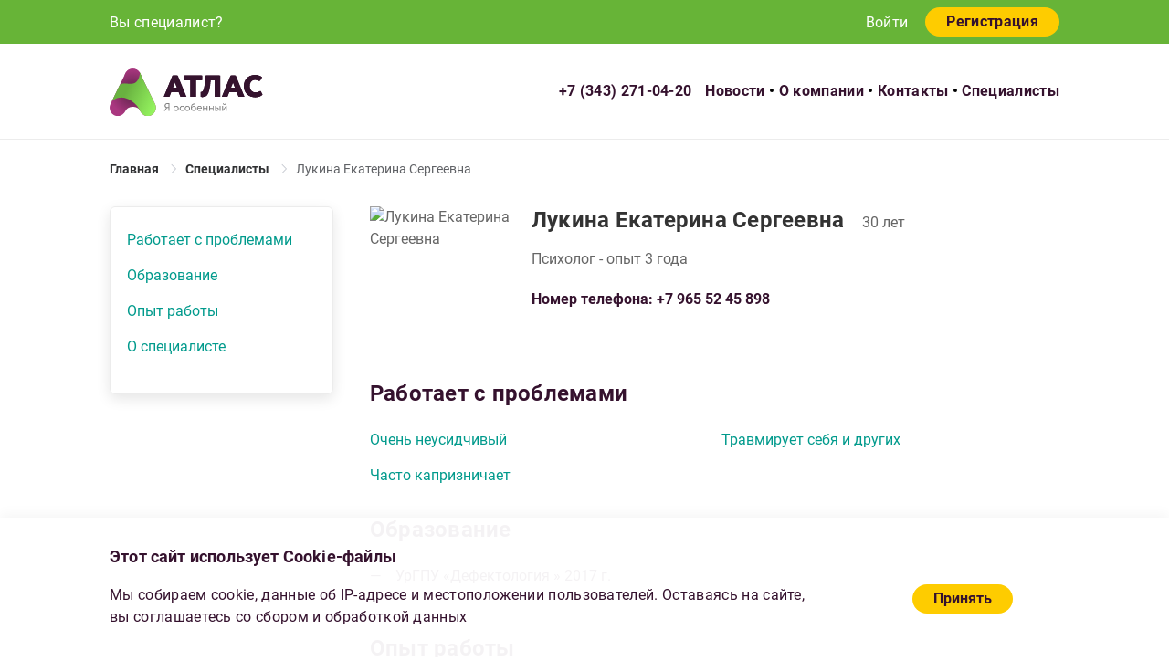

--- FILE ---
content_type: text/html; charset=UTF-8
request_url: https://atlas-ya.ru/spetsialistyi/lukina-ekaterina-sergeevna
body_size: 6676
content:
<!DOCTYPE html>
<html lang="ru" xml:lang="ru">

<head>
    <meta charset="UTF-8">
    <meta http-equiv="X-UA-Compatible" content="IE=edge">
    <meta name="viewport" content="width=device-width, initial-scale=1, maximum-scale=1">
    <meta name="robots" content="all"/>
    <title>Лукина Екатерина Сергеевна</title>
    <meta name="keywords" content=""/>
    <meta name="description" content=""/>

    <!-- Template Basic Images Start -->
    <link rel="icon" href="/img/favicon/favicon.ico" type="image/x-icon"/>
    <link rel="shortcut icon" href="/img/favicon/favicon.ico" type="image/x-icon"/>
    <link rel="apple-touch-icon" sizes="180x180" href="/img/favicon/apple-touch-icon-180x180.png">
    <!-- Template Basic Images End -->

    <!-- Custom Browsers Color Start -->
    <meta name="theme-color" content="#67b437">
    <!-- Custom Browsers Color End -->
        <link rel="stylesheet" href="/build/styles.daeacedb.css">
                <meta name="yandex-verification" content="35347ce341831884" />
<meta name="google-site-verification" content="0qyHcDIoO4-mFYR5L_j3B0KNsOW42dwP6H6iQNtzX48" />
<!-- Google Tag Manager -->
<script>(function(w,d,s,l,i){w[l]=w[l]||[];w[l].push({'gtm.start':
new Date().getTime(),event:'gtm.js'});var f=d.getElementsByTagName(s)[0],
j=d.createElement(s),dl=l!='dataLayer'?'&l='+l:'';j.async=true;j.src=
'https://www.googletagmanager.com/gtm.js?id='+i+dl;f.parentNode.insertBefore(j,f);
})(window,document,'script','dataLayer','GTM-NL4H3PF');</script>
<!-- End Google Tag Manager --></head>
    <body>
            <div class="page-container">
      <div id="app">
        <header class="page-header">
    <div class="wrapper">
        <nav class="page-header--nav uk-flex uk-flex-middle">
                                                                                                                                                                                                                                                                                                                                                                                                                <a class="page-header--nav-link"
                   href="/registration">Вы специалист?</a>
                                        <a class="page-header--nav-link page-header--nav-link__signin"
                   href="/login">
                    Войти
                </a>
                <a class="page-header--nav-link page-header--nav-link__signup btn"
                   href="/registration">
                    Регистрация
                </a>
                    </nav>

        <div class="page-header--bottom uk-flex uk-flex-middle uk-flex-between">
            <div class="page-header--logo logo">
                                <a href="/">
                    <img src="/img/logo.svg" alt="Создание возможностей для аутистов">
                </a>
                            </div>

            <div class="page-header--contacts uk-flex uk-flex-right uk-grid-small uk-grid-row-collapse" uk-grid>
                <a class="phone-link"
                   href="tel:+73432710420">+7 (343) 271-04-20</a>
                                                                                        <a href="/novosti">Новости</a>
                                                                                                                                    <a href="/o-kompanii">О компании</a>
                                                                                                                                    <a href="/kontaktyi">Контакты</a>
                                                                                                                                    <a href="/spetsialistyi">Специалисты</a>
                                                                        </div>

            <div class="page-header--mobile">
                <button class="page-header--mobile-btn" type="button" uk-toggle="target: #offcanvas-nav"><span
                            uk-icon="icon: menu; ratio: 1.5"></span></button>
                <div id="offcanvas-nav" class="uk-offcanvas" uk-offcanvas="overlay: true; flip: true; mode: push">
                    <div class="uk-offcanvas-bar">
                        <button class="uk-offcanvas-close" type="button" uk-close></button>
                        <nav class="page-header--nav page-header--nav__mobile uk-flex">
                                                                                                                                                                                                                                                                                                                                                                                                                                                                                                                                                                                                                                                                                                                                                <a class="page-header--nav-link"
                                   href="/registration">Вы специалист?</a>
                                                                                        <a class="page-header--nav-link page-header--nav-link__signin"
                                   href="/login">
                                    Войти
                                </a>
                                <a class="page-header--nav-link page-header--nav-link__signup"
                                   href="/registration">
                                    Регистрация
                                </a>
                                                    </nav>

                        <div class="page-header--contacts uk-flex">
                                                                                                                                        <a href="/novosti">Новости</a>
                                                                                                                                                                                                            <a href="/o-kompanii">О компании</a>
                                                                                                                                                                                                            <a href="/kontaktyi">Контакты</a>
                                                                                                                                                                                                            <a href="/spetsialistyi">Специалисты</a>
                                                                                                                            <a class="phone-link"
                               href="tel:+73432710420">+7 (343) 271-04-20</a>
                        </div>

                    </div>
                </div>
            </div>
        </div>
    </div>
</header>

                <main class="page-content">
            <div class="wrapper">
                                <div aria-label="Breadcrumb" role="navigation" class="el-breadcrumb breadcrumbs">
                        <span class="el-breadcrumb__item">
                <a role="link" class="el-breadcrumb__inner is-link" href="/">Главная</a>
                <i class="el-breadcrumb__separator el-icon-arrow-right"></i>
            </span>
                                <span class="el-breadcrumb__item">
                <a role="link" class="el-breadcrumb__inner is-link" href="/spetsialistyi">Специалисты</a>
                <i class="el-breadcrumb__separator el-icon-arrow-right"></i>
            </span>
                                <span class="el-breadcrumb__item">
                <span role="link" class="el-breadcrumb__inner">Лукина Екатерина Сергеевна</span>
                <i class="el-breadcrumb__separator el-icon-arrow-right"></i>
            </span>
            </div>

                                                    <div class="spec-info">
        <div class="spec-info--inner" uk-grid>

            <!-- контейнер с плавающим боковым меню -->
            <aside class="spec-info--anchors-menu uk-width-auto uk-visible@m">
                <div class="spec-info--anchors-list">
                  <div class="spec-info--side--header uk-hidden" id="spec_info_side_header">
                    <p class="spec-info--name-link uk-margin-small-bottom">Лукина Екатерина Сергеевна</p>
                    <p class="spec-info--specialities links-list uk-margin-small-bottom"><span>Психолог</span> </p>
                    <hr>
                  </div>
                  <ul class="uk-margin-remove">
                      <li><a href="#symptoms" class="spec-info--anchors-link">Работает с проблемами</a></li>
                      <li><a href="#education" class="spec-info--anchors-link">Образование</a></li>
                      <li><a href="#experience" class="spec-info--anchors-link">Опыт работы</a></li>
                      <li><a href="#description" class="spec-info--anchors-link">О специалисте</a></li>
                                        </ul>
                </div>
            </aside>

            <!-- контейнер с информацией о специалисте -->
            <section class="spec-info--about uk-width-1-1 uk-width-expand@m">

                <!-- первый блок повторяет карточку из общего списка специалистов. Используется модификатор  specialists-card__short -->
                <div class="spec-info--basic" id="spec_info_basic">
                                        <article class="specialists-card specialists-card__short uk-card uk-card-default uk-grid-collapse uk-margin" uk-grid>
                                            <div class="specialists-card--img uk-card-media-left uk-cover-container uk-width-1-1 uk-width-auto@s">
                                                        <img src="/uploads/tutor/personal-image-6005711300e0f647884204." alt="Лукина Екатерина Сергеевна">
                                                    </div>
                        <div class="uk-width-1-1 uk-width-3-4@s">
                            <div class="specialists-card--body uk-card-body uk-flex uk-flex-wrap">
                                <h1 class="specialists-card--title uk-card-title margin-bottom-xs uk-margin-right">Лукина Екатерина Сергеевна</h1>
                                <span class="specialists-card--age">30 лет</span>
                                <div class="uk-margin-bottom"><span class="specialists-card-experience margin-bottom-s">Психолог - опыт 3 года</span></div>                                <div class="specialists-card--contacts">
                                    <show-phone phone="79655245898"></show-phone>
                                </div>


                            </div>
                        </div>
                    </article>
                </div>

                <!-- блок с симптомами -->
                <div class="spec-info--symptoms spec-info--block" id="symptoms">
                    <h3>Работает с проблемами</h3>
                    <ul class="uk-child-width-1-2 uk-grid-small" uk-grid>
                                                                                                                                        <li><a href="/simptomyi/ochen-neusidchivyiy">Очень неусидчивый</a></li>
                                                                                        <li><a href="/simptomyi/travmiruet-sebya-i-drugih">Травмирует себя и других</a></li>
                                                                                        <li><a href="/simptomyi/chasto-kapriznichaet">Часто капризничает</a></li>
                                                                        </ul>
                </div>

                <!-- блок с информацией об образовании -->
                <div class="spec-info--education spec-info--block" id="education">
                    <h3>Образование</h3>
                    <ul class="list spec-info--list">
                                                <li>УрГПУ «Дефектология » 2017 г.</li>
                                            </ul>
                </div>

                <!-- блок с информацией об опыте работы -->
                <div class="spec-info--experience spec-info--block" id="experience">
                    <h3>Опыт работы</h3>
                    <ul class="spec-info--list">
                                                    <li>2017г., Тьютор, Неизвестно </li>
                                            </ul>
                </div>

                <!-- блок с информацией специалисте -->
                <div class="spec-info--description spec-info--block" id="description">
                    <h3>О специалисте</h3>
                    <p class="margin-bottom-m">
                        Дефектолог, Тьютор, Няня, Специалист по прикладному анализу поведения
                    </p>
                </div>
                            </section>
        </div>
    </div>
                             </div>
        </main>
                <cookie-attention>
            <template v-slot:attentiontitle>
                Этот сайт использует Cookie-файлы
            </template>
            <template v-slot:attentiontext>
                Мы&nbsp;собираем cookie, данные об&nbsp;IP-адресе и&nbsp;местоположении пользователей. Оставаясь на&nbsp;сайте, вы&nbsp;соглашаетесь со&nbsp;сбором и&nbsp;обработкой данных
            </template>
            <template v-slot:attentionbutton>
                Принять
            </template>
        </cookie-attention>
      </div>
    <footer class="page-footer">
    <div class="wrapper">
      <div class="page-footer--top uk-flex" uk-grid>
        <div class="uk-width-1-1 uk-width-3-4@s">
          <div class="page-footer--nav uk-flex-center uk-flex-left@s uk-grid-row-small uk-grid-column-medium uk-child-width-auto uk-child-width-1-2@s uk-child-width-1-3@m" uk-grid>
                                                                              <div>
                          <a class="page-footer--nav-link" href="/simptomyi">
                              Проблемы
                          </a>
                        </div>
                                                                                                                      <div>
                          <a class="page-footer--nav-link" href="/spetsialnosti">
                              Специальности
                          </a>
                        </div>
                                                                                                                      <div>
                          <a class="page-footer--nav-link" href="/spetsialistyi">
                              Специалисты
                          </a>
                        </div>
                                                                                                <div>
                          <a class="page-footer--nav-link" href="/cabinet/dashboard">
                              Личный кабинет
                          </a>
                        </div>
                                                                          <div>
                          <a class="page-footer--nav-link" href="/novosti">
                              Статьи
                          </a>
                        </div>
                                                                          <div>
                          <a class="page-footer--nav-link" href="/novosti">
                              События
                          </a>
                        </div>
                                                                          <div>
                          <a class="page-footer--nav-link" href="/politika-obrabotki-personalnyih-dannyih">
                              Обработка персональных данных
                          </a>
                        </div>
                                                                          <div>
                          <a class="page-footer--nav-link" href="/politika-konfidentsialnosti-i-zaschityi-informatsii">
                              Политика конфиденциальности
                          </a>
                        </div>
                                                                                                <div>
                          <a class="page-footer--nav-link" href="/dogovor-oferta">
                              Договор-оферта
                          </a>
                        </div>
                                                                </div>
        </div>
        <div class="uk-width-1-1 uk-width-1-4@s uk-flex uk-flex-center uk-flex-right@s">
          <div class="page-footer--contacts">
              <p class="page-footer--phone">
                  <a class="phone-link phone-link__footer" href="tel:+73432710420">+7 (343) 271-04-20</a>
              </p>
              <p class="page-footer--city">Екатеринбург</p>
          </div>
        </div>
      </div>

      <div class="page-footer-devider"></div>

      <div class="page-footer--middle" uk-grid>
        <div class="uk-width-1-1 uk-width-1-2@s uk-flex uk-flex-center uk-flex-left@s">
          <div class="page-footer--logo logo uk-flex uk-flex-middle">
              <a href="http://yaosobenniy.ru/" target="_blank">
                  <img src="/img/logo1.svg" alt="Создание возможностей для аутистов">
              </a>
          </div>
          <div class="page-footer--pgrants">
            <a href="https://xn--80afcdbalict6afooklqi5o.xn--p1ai/" target="_blank">
              <img width="180" src="/img/pgrants_logo.svg" alt="Фонд президентских грантов">
            </a>
          </div>
        </div>
        <div class="uk-width-1-1 uk-width-1-2@s uk-flex uk-flex-center uk-flex-right@s">
          <div class="page-footer--social">
              <p>Мы в социальных сетях:</p>

              <div class="page-footer--social-links">
                                <a href="https://www.youtube.com/channel/UC7VMmm8Eb9KM6RGqp6C_m-A" class="page-footer--social-link" target="_blank">
                    <svg width="22" height="22" viewBox="0 0 22 22" xmlns="http://www.w3.org/2000/svg">
    <path d="M10.1504 13.165V9.14917L13.6837 11.1396L10.1504 13.165Z"/>
    <path d="M16.4825 22H5.5C2.47937 22 0 19.5206 0 16.4825V5.5C0 2.47936 2.47937 0 5.5 0H16.4825C19.5206 0 22 2.47936 22 5.51746V16.4825C22 19.5206 19.5206 22 16.4825 22ZM17.8095 10.4587C17.8095 9.30635 17.7048 8.13651 17.7048 8.13651C17.7048 8.13651 17.5825 7.15873 17.181 6.72222C16.6571 6.14603 16.081 6.14603 15.819 6.11111C13.8984 5.97143 11.0175 5.95397 11.0175 5.95397C11.0175 5.95397 7.4381 6.00635 6.3381 6.11111C6.04127 6.16349 5.34286 6.14603 4.81905 6.72222C4.4 7.15873 4.29524 8.13651 4.29524 8.13651C4.29524 8.13651 4.19048 9.30635 4.19048 10.4587V11.5413C4.19048 12.6937 4.29524 13.8635 4.29524 13.8635C4.29524 13.8635 4.41746 14.8413 4.81905 15.2778C5.34286 15.854 5.91905 15.8714 6.18095 15.9063C8.11905 16.046 11 16.0635 11 16.0635C11 16.0635 13.881 16.046 15.8016 15.9063C16.0635 15.8714 16.6571 15.854 17.181 15.2952C17.6 14.8587 17.7048 13.8635 17.7048 13.8635C17.7048 13.8635 17.8095 12.6937 17.8095 11.5413V10.4587Z"/>
</svg>                </a>
                                                <a href="https://www.instagram.com/fond_yaosobenniy/" class="page-footer--social-link" target="_blank">
                    <svg width="22" height="22" viewBox="0 0 22 22" xmlns="http://www.w3.org/2000/svg">
    <rect width="22" height="22" rx="6"/>
    <rect x="5.5" y="5.5" width="11" height="11" rx="2.5" stroke="white"/>
    <circle cx="11" cy="11" r="2.5" stroke="white"/>
    <circle cx="14.5" cy="7.5" r="0.5" transform="rotate(-180 14.5 7.5)" fill="white"/>
</svg>                </a>
                                                <a href="https://www.facebook.com/groups/fund.Ispecial/?fref=ts" class="page-footer--social-link" target="_blank">
                    <svg width="22" height="22" viewBox="0 0 22 22" xmlns="http://www.w3.org/2000/svg">
    <path d="M16.4825 0H5.5C2.47937 0 0 2.47937 0 5.51746V16.5C0 19.5206 2.47937 22 5.5 22H16.4825C19.5206 22 22 19.5206 22 16.4825V5.51746C22 2.47937 19.5206 0 16.4825 0ZM13.9508 11H11.873V17.8095H9.25397V11H7.85714V8.20635H9.07937V7.01905C9.07937 5.90159 9.63809 4.1381 11.9952 4.1381H14.1429V6.46032H12.6238C12.3794 6.46032 12.0476 6.61746 12.0476 7.15873V8.20635H14.1952L13.9508 11Z"/>
</svg>                </a>
                                                <a href="https://vk.com/autismural" class="page-footer--social-link" target="_blank">
                    <svg width="22" height="22" viewBox="0 0 22 22" xmlns="http://www.w3.org/2000/svg">
    <rect width="22" height="22" rx="6"/>
    <path fill-rule="evenodd" clip-rule="evenodd" d="M17.4309 7.35623C17.5375 7.025 17.4309 6.7841 16.9586 6.7841H15.3895C14.9934 6.7841 14.8106 6.99488 14.7039 7.22073C14.7039 7.22073 13.8965 9.14791 12.7692 10.3976C12.4035 10.7589 12.236 10.8794 12.0379 10.8794C11.9313 10.8794 11.7942 10.7589 11.7942 10.4277V7.34117C11.7942 6.94972 11.6723 6.76904 11.3371 6.76904H8.86915C8.6254 6.76904 8.47306 6.94972 8.47306 7.13039C8.47306 7.50679 9.03673 7.59713 9.09767 8.65106V10.9396C9.09767 11.4364 9.00626 11.5268 8.80821 11.5268C8.27501 11.5268 6.98008 9.58454 6.20313 7.37129C6.05079 6.93466 5.89844 6.76904 5.50235 6.76904H3.91797C3.46094 6.76904 3.38477 6.97983 3.38477 7.20567C3.38477 7.61218 3.91797 9.65982 5.86797 12.3699C7.1629 14.2218 9.00626 15.2155 10.6668 15.2155C11.6723 15.2155 11.7942 14.9897 11.7942 14.6133V13.2131C11.7942 12.7614 11.8856 12.6861 12.2055 12.6861C12.434 12.6861 12.8453 12.8065 13.7746 13.6949C14.841 14.7488 15.0238 15.2306 15.618 15.2306H17.1871C17.6442 15.2306 17.8574 15.0047 17.7356 14.5681C17.5985 14.1315 17.0805 13.4991 16.4102 12.7463C16.0446 12.3248 15.4961 11.858 15.3285 11.6322C15.1 11.331 15.161 11.2106 15.3285 10.9396C15.3133 10.9396 17.2328 8.2596 17.4309 7.35623Z" fill="white"/>
</svg>                </a>
                                                <a href="https://ok.ru/group/55155980042342" class="page-footer--social-link" target="_blank">
                    <svg width="22" height="22" viewBox="0 0 22 22" xmlns="http://www.w3.org/2000/svg">
    <rect width="22" height="22" rx="6"/>
    <path d="M11.12 4.23096C9.25067 4.23096 7.73535 5.7463 7.73535 7.6155C7.73535 9.48475 9.25067 11.0002 11.12 11.0002C12.9893 11.0002 14.5046 9.48475 14.5046 7.6155C14.5046 5.7463 12.9893 4.23096 11.12 4.23096ZM11.12 9.01469C10.3473 9.01469 9.72084 8.38823 9.72084 7.61555C9.72084 6.84286 10.3473 6.21645 11.12 6.21645C11.8927 6.21645 12.5191 6.84286 12.5191 7.61555C12.5191 8.38823 11.8927 9.01469 11.12 9.01469Z" fill="white"/>
    <path d="M12.1422 14.0674C13.3556 13.7834 14.0828 13.1233 14.1212 13.0879C14.4763 12.7608 14.5333 12.165 14.2486 11.7571C13.9639 11.3492 13.4452 11.2837 13.0901 11.6107C13.0826 11.6177 12.307 12.3011 11.0309 12.3021C9.75492 12.3011 8.96297 11.6177 8.95547 11.6107C8.60031 11.2837 8.08167 11.3492 7.79695 11.7571C7.51219 12.165 7.56923 12.7608 7.9243 13.0879C7.9633 13.1238 8.72046 13.8011 9.9679 14.0784L8.22936 16.1655C7.91341 16.5419 7.92291 17.1412 8.25057 17.5041C8.4105 17.6812 8.61662 17.7693 8.82256 17.7693C9.03849 17.7693 9.25419 17.6724 9.4159 17.4797L11.031 15.5034L12.8092 17.4925C13.1314 17.862 13.6531 17.8614 13.9747 17.4915C14.2963 17.1215 14.2959 16.5221 13.9738 16.1526L12.1422 14.0674Z" fill="white"/>
    <path d="M11.0314 12.302C11.0275 12.302 11.0352 12.3021 11.0314 12.3022C11.0276 12.3021 11.0352 12.302 11.0314 12.302Z" fill="white"/>
</svg>                </a>
                              </div>
          </div>
        </div>
      </div>

      <div class="page-footer--bottom" uk-grid>
        <div class="uk-width-1-1 uk-width-1-2@s uk-flex-center uk-flex-left@s uk-flex-last uk-flex-first@s">
          <p class="page-footer--copyright uk-text-center uk-text-left@s">
              © 2020 Благотворительный фонд «Я особенный»
          </p>
        </div>
        <div class="uk-width-1-1 uk-width-1-2@s uk-flex uk-flex-center uk-flex-right@s">
          <p class="page-footer--dev">
            Разработано в <a href="https://www.artsofte.ru/" target="_blank">Artsofte</a>
          </p>
        </div>
      </div>
    </div>
</footer>

        <div style="display: none;"><!-- Yandex.Metrika counter -->
<script type="text/javascript" >
   (function(m,e,t,r,i,k,a){m[i]=m[i]||function(){(m[i].a=m[i].a||[]).push(arguments)};
   m[i].l=1*new Date();k=e.createElement(t),a=e.getElementsByTagName(t)[0],k.async=1,k.src=r,a.parentNode.insertBefore(k,a)})
   (window, document, "script", "https://mc.yandex.ru/metrika/tag.js", "ym");

   ym(61542739, "init", {
        clickmap:true,
        trackLinks:true,
        accurateTrackBounce:true,
        webvisor:true
   });
</script>
<noscript><div><img src="https://mc.yandex.ru/watch/61542739" style="position:absolute; left:-9999px;" alt="" /></div></noscript>
<!-- /Yandex.Metrika counter -->
<!-- Global site tag (gtag.js) - Google Analytics -->
<script async src="https://www.googletagmanager.com/gtag/js?id=UA-162456370-1"></script>
<script>
  window.dataLayer = window.dataLayer || [];
  function gtag(){dataLayer.push(arguments);}
  gtag('js', new Date());
  gtag('config', 'UA-162456370-1');
</script>
<!-- Google Tag Manager (noscript) -->
<noscript><iframe src="https://www.googletagmanager.com/ns.html?id=GTM-NL4H3PF"
height="0" width="0" style="display:none;visibility:hidden"></iframe></noscript>
<!-- End Google Tag Manager (noscript) --></div>
                <script src="https://cdn.jsdelivr.net/npm/vue/dist/vue.js"></script>
        <script src="/libs/uikit.min.js"></script>
        <script src="/libs/uikit-icons.min.js"></script>
        <script src="/build/app.65f61bc1.js"></script>
        <script src="/libs/vue-components/site-front.umd.min.js"></script>
                                </div>
    </body>
</html>

--- FILE ---
content_type: application/javascript; charset=utf-8
request_url: https://atlas-ya.ru/build/app.65f61bc1.js
body_size: 26075
content:
!function(e){function t(n){if(i[n])return i[n].exports;var a=i[n]={i:n,l:!1,exports:{}};return e[n].call(a.exports,a,a.exports,t),a.l=!0,a.exports}var i={};t.m=e,t.c=i,t.d=function(e,i,n){t.o(e,i)||Object.defineProperty(e,i,{configurable:!1,enumerable:!0,get:n})},t.n=function(e){var i=e&&e.__esModule?function(){return e.default}:function(){return e};return t.d(i,"a",i),i},t.o=function(e,t){return Object.prototype.hasOwnProperty.call(e,t)},t.p="/build/",t(t.s="ET/6")}({"3Z84":function(e,t){window.onload=function(){for(var e=document.getElementsByClassName("js-registration-toogle"),t=document.getElementById("registration_customer"),i=0;i<e.length;i++)e[i]&&e[i].addEventListener("click",function(e){t.checked=!t.checked});for(var n=new Inputmask("+7 999 9999999"),a=document.getElementsByClassName("js-phone-mask"),i=0;i<a.length;i++)n.mask(a[i]);var r=document.getElementById("spec_info_basic"),o=document.getElementById("spec_info_side_header");if(r){var s=!0,l=function(){var e=r.getBoundingClientRect(),t=e.top,i=e.height;t<0&&t+i<=0?(s&&o.classList.remove("uk-hidden"),s=!1):(s||o.classList.add("uk-hidden"),s=!0)};document.addEventListener("scroll",l),window.addEventListener("resize",l),l()}},window.showContent=function(){document.body.className=""}},"7mJ/":function(e,t,i){e.exports=i("W7GX")},"ET/6":function(e,t,i){i("7mJ/");i("ZY6Y"),i("3Z84"),console.log("Hello Webpack Encore! Edit me in assets/js/app.js")},W7GX:function(module,exports,__webpack_require__){/*!
 * dist/inputmask
 * https://github.com/RobinHerbots/Inputmask
 * Copyright (c) 2010 - 2020 Robin Herbots
 * Licensed under the MIT license
 * Version: 5.0.3
 */
!function(e,t){module.exports=t()}(window,function(){function __webpack_require__(e){if(installedModules[e])return installedModules[e].exports;var t=installedModules[e]={i:e,l:!1,exports:{}};return modules[e].call(t.exports,t,t.exports,__webpack_require__),t.l=!0,t.exports}return modules=[function(e){e.exports=JSON.parse('{"BACKSPACE":8,"BACKSPACE_SAFARI":127,"DELETE":46,"DOWN":40,"END":35,"ENTER":13,"ESCAPE":27,"HOME":36,"INSERT":45,"LEFT":37,"PAGE_DOWN":34,"PAGE_UP":33,"RIGHT":39,"SPACE":32,"TAB":9,"UP":38,"X":88,"CONTROL":17}')},function(e,t,i){"use strict";function n(e){return(n="function"==typeof Symbol&&"symbol"==typeof Symbol.iterator?function(e){return typeof e}:function(e){return e&&"function"==typeof Symbol&&e.constructor===Symbol&&e!==Symbol.prototype?"symbol":typeof e})(e)}function a(e,t,i){if(!(this instanceof a))return new a(e,t,i);this.el=void 0,this.events={},this.maskset=void 0,this.refreshValue=!1,!0!==i&&(s.isPlainObject(e)?t=e:(t=t||{},e&&(t.alias=e)),this.opts=s.extend(!0,{},this.defaults,t),this.noMasksCache=t&&void 0!==t.definitions,this.userOptions=t||{},r(this.opts.alias,t,this.opts),this.isRTL=this.opts.numericInput)}function r(e,t,i){var n=a.prototype.aliases[e];return n?(n.alias&&r(n.alias,void 0,i),s.extend(!0,i,n),s.extend(!0,i,t),!0):(null===i.mask&&(i.mask=e),!1)}function o(e,t,i,n){function a(t,a){null!==(a=void 0!==a?a:e.getAttribute(n+"-"+t))&&("string"==typeof a&&(0===t.indexOf("on")?a=l[a]:"false"===a?a=!1:"true"===a&&(a=!0)),i[t]=a)}if(!0===t.importDataAttributes){var o,u,c,p,f=e.getAttribute(n);if(f&&""!==f&&(f=f.replace(/'/g,'"'),u=JSON.parse("{"+f+"}")),u)for(p in c=void 0,u)if("alias"===p.toLowerCase()){c=u[p];break}for(o in a("alias",c),i.alias&&r(i.alias,i,t),t){if(u)for(p in c=void 0,u)if(p.toLowerCase()===o.toLowerCase()){c=u[p];break}a(o,c)}}return s.extend(!0,t,i),"rtl"!==e.dir&&!t.rightAlign||(e.style.textAlign="right"),"rtl"!==e.dir&&!t.numericInput||(e.dir="ltr",e.removeAttribute("dir"),t.isRTL=!0),Object.keys(i).length}var s=i(2),l=i(3),u=l.document,c=i(4).generateMaskSet,p=i(4).analyseMask,f=i(7);a.prototype={dataAttribute:"data-inputmask",defaults:{_maxTestPos:500,placeholder:"_",optionalmarker:["[","]"],quantifiermarker:["{","}"],groupmarker:["(",")"],alternatormarker:"|",escapeChar:"\\",mask:null,regex:null,oncomplete:s.noop,onincomplete:s.noop,oncleared:s.noop,repeat:0,greedy:!1,autoUnmask:!1,removeMaskOnSubmit:!1,clearMaskOnLostFocus:!0,insertMode:!0,insertModeVisual:!0,clearIncomplete:!1,alias:null,onKeyDown:s.noop,onBeforeMask:null,onBeforePaste:function(e,t){return s.isFunction(t.onBeforeMask)?t.onBeforeMask.call(this,e,t):e},onBeforeWrite:null,onUnMask:null,showMaskOnFocus:!0,showMaskOnHover:!0,onKeyValidation:s.noop,skipOptionalPartCharacter:" ",numericInput:!1,rightAlign:!1,undoOnEscape:!0,radixPoint:"",_radixDance:!1,groupSeparator:"",keepStatic:null,positionCaretOnTab:!0,tabThrough:!1,supportsInputType:["text","tel","url","password","search"],ignorables:[8,9,19,27,33,34,35,36,37,38,39,40,45,46,93,112,113,114,115,116,117,118,119,120,121,122,123,0,229],isComplete:null,preValidation:null,postValidation:null,staticDefinitionSymbol:void 0,jitMasking:!1,nullable:!0,inputEventOnly:!1,noValuePatching:!1,positionCaretOnClick:"lvp",casing:null,inputmode:"text",importDataAttributes:!0,shiftPositions:!0},definitions:{9:{validator:"[0-9１-９]",definitionSymbol:"*"},a:{validator:"[A-Za-zА-яЁёÀ-ÿµ]",definitionSymbol:"*"},"*":{validator:"[0-9１-９A-Za-zА-яЁёÀ-ÿµ]"}},aliases:{},masksCache:{},mask:function(e){var t=this;return"string"==typeof e&&(e=u.getElementById(e)||u.querySelectorAll(e)),e=e.nodeName?[e]:e,s.each(e,function(e,i){var n=s.extend(!0,{},t.opts);if(o(i,n,s.extend(!0,{},t.userOptions),t.dataAttribute)){var r=c(n,t.noMasksCache);void 0!==r&&(void 0!==i.inputmask&&(i.inputmask.opts.autoUnmask=!0,i.inputmask.remove()),i.inputmask=new a(void 0,void 0,!0),i.inputmask.opts=n,i.inputmask.noMasksCache=t.noMasksCache,i.inputmask.userOptions=s.extend(!0,{},t.userOptions),i.inputmask.isRTL=n.isRTL||n.numericInput,i.inputmask.el=i,i.inputmask.maskset=r,s.data(i,"_inputmask_opts",n),f.call(i.inputmask,{action:"mask"}))}}),e&&e[0]&&e[0].inputmask||this},option:function(e,t){return"string"==typeof e?this.opts[e]:"object"===n(e)?(s.extend(this.userOptions,e),this.el&&!0!==t&&this.mask(this.el),this):void 0},unmaskedvalue:function(e){return this.maskset=this.maskset||c(this.opts,this.noMasksCache),f.call(this,{action:"unmaskedvalue",value:e})},remove:function(){return f.call(this,{action:"remove"})},getemptymask:function(){return this.maskset=this.maskset||c(this.opts,this.noMasksCache),f.call(this,{action:"getemptymask"})},hasMaskedValue:function(){return!this.opts.autoUnmask},isComplete:function(){return this.maskset=this.maskset||c(this.opts,this.noMasksCache),f.call(this,{action:"isComplete"})},getmetadata:function(){return this.maskset=this.maskset||c(this.opts,this.noMasksCache),f.call(this,{action:"getmetadata"})},isValid:function(e){return this.maskset=this.maskset||c(this.opts,this.noMasksCache),f.call(this,{action:"isValid",value:e})},format:function(e,t){return this.maskset=this.maskset||c(this.opts,this.noMasksCache),f.call(this,{action:"format",value:e,metadata:t})},setValue:function(e){this.el&&s(this.el).trigger("setvalue",[e])},analyseMask:p},a.extendDefaults=function(e){s.extend(!0,a.prototype.defaults,e)},a.extendDefinitions=function(e){s.extend(!0,a.prototype.definitions,e)},a.extendAliases=function(e){s.extend(!0,a.prototype.aliases,e)},a.format=function(e,t,i){return a(t).format(e,i)},a.unmask=function(e,t){return a(t).unmaskedvalue(e)},a.isValid=function(e,t){return a(t).isValid(e)},a.remove=function(e){"string"==typeof e&&(e=u.getElementById(e)||u.querySelectorAll(e)),e=e.nodeName?[e]:e,s.each(e,function(e,t){t.inputmask&&t.inputmask.remove()})},a.setValue=function(e,t){"string"==typeof e&&(e=u.getElementById(e)||u.querySelectorAll(e)),e=e.nodeName?[e]:e,s.each(e,function(e,i){i.inputmask?i.inputmask.setValue(t):s(i).trigger("setvalue",[t])})};var d=new RegExp("(\\"+["/",".","*","+","?","|","(",")","[","]","{","}","\\","$","^"].join("|\\")+")","gim");a.escapeRegex=function(e){return e.replace(d,"\\$1")},a.dependencyLib=s,l.Inputmask=a,e.exports=a},function(e,t,i){"use strict";function n(e){return(n="function"==typeof Symbol&&"symbol"==typeof Symbol.iterator?function(e){return typeof e}:function(e){return e&&"function"==typeof Symbol&&e.constructor===Symbol&&e!==Symbol.prototype?"symbol":typeof e})(e)}function a(e,t){for(var i=0,n=e.length;i<n;i++)if(e[i]===t)return i;return-1}function r(e){return null!=e&&e===e.window}function o(e){var t="length"in e&&e.length,i=n(e);return"function"!==i&&!r(e)&&(!(1!==e.nodeType||!t)||"array"===i||0===t||"number"==typeof t&&0<t&&t-1 in e)}function s(e){return e instanceof Element}function l(e){return e instanceof l?e:this instanceof l?void(null!=e&&e!==u&&(this[0]=e.nodeName?e:void 0!==e[0]&&e[0].nodeName?e[0]:c.querySelector(e),void 0!==this[0]&&null!==this[0]&&(this[0].eventRegistry=this[0].eventRegistry||{}))):new l(e)}var u=i(3),c=u.document;l.prototype={on:function(e,t){if(s(this[0]))for(var i=this[0].eventRegistry,n=this[0],a=e.split(" "),r=0;r<a.length;r++){var o=a[r].split("."),l=o[0],u=o[1]||"global";!function(e,a){n.addEventListener?n.addEventListener(e,t,!1):n.attachEvent&&n.attachEvent("on"+e,t),i[e]=i[e]||{},i[e][a]=i[e][a]||[],i[e][a].push(t)}(l,u)}return this},off:function(e,t){var i,n;if(s(this[0])){i=this[0].eventRegistry,n=this[0];for(var a=e.split(" "),r=0;r<a.length;r++)for(var o=a[r].split("."),l=function(e,n){var a,r,o=[];if(0<e.length)if(void 0===t)for(a=0,r=i[e][n].length;a<r;a++)o.push({ev:e,namespace:n&&0<n.length?n:"global",handler:i[e][n][a]});else o.push({ev:e,namespace:n&&0<n.length?n:"global",handler:t});else if(0<n.length)for(var s in i)for(var l in i[s])if(l===n)if(void 0===t)for(a=0,r=i[s][l].length;a<r;a++)o.push({ev:s,namespace:l,handler:i[s][l][a]});else o.push({ev:s,namespace:l,handler:t});return o}(o[0],o[1]),u=0,c=l.length;u<c;u++)!function(e,t,a){if(e in i==1)if(n.removeEventListener?n.removeEventListener(e,a,!1):n.detachEvent&&n.detachEvent("on"+e,a),"global"===t)for(var r in i[e])i[e][r].splice(i[e][r].indexOf(a),1);else i[e][t].splice(i[e][t].indexOf(a),1)}(l[u].ev,l[u].namespace,l[u].handler)}return this},trigger:function(e,t){if(s(this[0]))for(var i=this[0].eventRegistry,n=this[0],a="string"==typeof e?e.split(" "):[e.type],r=0;r<a.length;r++){var o=a[r].split("."),u=o[0],p=o[1]||"global";if(void 0!==c&&"global"===p){var f,d,m={bubbles:!0,cancelable:!0,detail:t};if(c.createEvent){try{f=new CustomEvent(u,m)}catch(e){f=c.createEvent("CustomEvent"),f.initCustomEvent(u,m.bubbles,m.cancelable,m.detail)}e.type&&l.extend(f,e),n.dispatchEvent(f)}else f=c.createEventObject(),f.eventType=u,f.detail=t,e.type&&l.extend(f,e),n.fireEvent("on"+f.eventType,f)}else if(void 0!==i[u])if(e=e.type?e:l.Event(e),e.detail=arguments.slice(1),"global"===p)for(var v in i[u])for(d=0;d<i[u][v].length;d++)i[u][v][d].apply(n,arguments);else for(d=0;d<i[u][p].length;d++)i[u][p][d].apply(n,arguments)}return this}},l.isFunction=function(e){return"function"==typeof e},l.noop=function(){},l.isArray=Array.isArray,l.inArray=function(e,t,i){return null==t?-1:a(t,e)},l.valHooks=void 0,l.isPlainObject=function(e){return!("object"!==n(e)||e.nodeType||r(e)||e.constructor&&!Object.hasOwnProperty.call(e.constructor.prototype,"isPrototypeOf"))},l.extend=function(){var e,t,i,a,r,o,s=arguments[0]||{},u=1,c=arguments.length,p=!1;for("boolean"==typeof s&&(p=s,s=arguments[u]||{},u++),"object"===n(s)||l.isFunction(s)||(s={}),u===c&&(s=this,u--);u<c;u++)if(null!=(e=arguments[u]))for(t in e)i=s[t],a=e[t],s!==a&&(p&&a&&(l.isPlainObject(a)||(r=l.isArray(a)))?(o=r?(r=!1,i&&l.isArray(i)?i:[]):i&&l.isPlainObject(i)?i:{},s[t]=l.extend(p,o,a)):void 0!==a&&(s[t]=a));return s},l.each=function(e,t){var i=0;if(o(e))for(var n=e.length;i<n&&!1!==t.call(e[i],i,e[i]);i++);else for(i in e)if(!1===t.call(e[i],i,e[i]))break;return e},l.data=function(e,t,i){if(void 0===i)return e.__data?e.__data[t]:null;e.__data=e.__data||{},e.__data[t]=i},"function"==typeof u.CustomEvent?l.Event=u.CustomEvent:(l.Event=function(e,t){t=t||{bubbles:!1,cancelable:!1,detail:void 0};var i=c.createEvent("CustomEvent");return i.initCustomEvent(e,t.bubbles,t.cancelable,t.detail),i},l.Event.prototype=u.Event.prototype),e.exports=l},function(module,exports,__webpack_require__){"use strict";function _typeof(e){return(_typeof="function"==typeof Symbol&&"symbol"==typeof Symbol.iterator?function(e){return typeof e}:function(e){return e&&"function"==typeof Symbol&&e.constructor===Symbol&&e!==Symbol.prototype?"symbol":typeof e})(e)}var __WEBPACK_AMD_DEFINE_RESULT__;void 0===(__WEBPACK_AMD_DEFINE_RESULT__=function(){return"undefined"!=typeof window?window:new(eval("require('jsdom').JSDOM"))("").window}.call(exports,__webpack_require__,exports,module))||(module.exports=__WEBPACK_AMD_DEFINE_RESULT__)},function(e,t,i){"use strict";function n(e,t){function i(e,i,n){var a,o,s=!1;if(null!==e&&""!==e||(s=null!==n.regex,e=s?(e=n.regex,e.replace(/^(\^)(.*)(\$)$/,"$2")):(s=!0,".*")),1===e.length&&!1===n.greedy&&0!==n.repeat&&(n.placeholder=""),0<n.repeat||"*"===n.repeat||"+"===n.repeat){var l="*"===n.repeat?0:"+"===n.repeat?1:n.repeat;e=n.groupmarker[0]+e+n.groupmarker[1]+n.quantifiermarker[0]+l+","+n.repeat+n.quantifiermarker[1]}return o=s?"regex_"+n.regex:n.numericInput?e.split("").reverse().join(""):e,!1!==n.keepStatic&&(o="ks_"+o),void 0===Inputmask.prototype.masksCache[o]||!0===t?(a={mask:e,maskToken:Inputmask.prototype.analyseMask(e,s,n),validPositions:{},_buffer:void 0,buffer:void 0,tests:{},excludes:{},metadata:i,maskLength:void 0,jitOffset:{}},!0!==t&&(Inputmask.prototype.masksCache[o]=a,a=r.extend(!0,{},Inputmask.prototype.masksCache[o]))):a=r.extend(!0,{},Inputmask.prototype.masksCache[o]),a}if(r.isFunction(e.mask)&&(e.mask=e.mask(e)),r.isArray(e.mask)){if(1<e.mask.length){null===e.keepStatic&&(e.keepStatic=!0);var n=e.groupmarker[0];return r.each(e.isRTL?e.mask.reverse():e.mask,function(t,i){1<n.length&&(n+=e.groupmarker[1]+e.alternatormarker+e.groupmarker[0]),void 0===i.mask||r.isFunction(i.mask)?n+=i:n+=i.mask}),n+=e.groupmarker[1],i(n,e.mask,e)}e.mask=e.mask.pop()}return null===e.keepStatic&&(e.keepStatic=!1),e.mask&&void 0!==e.mask.mask&&!r.isFunction(e.mask.mask)?i(e.mask.mask,e.mask,e):i(e.mask,e.mask,e)}function a(e,t,i){function n(e,t,i,n){this.matches=[],this.openGroup=e||!1,this.alternatorGroup=!1,this.isGroup=e||!1,this.isOptional=t||!1,this.isQuantifier=i||!1,this.isAlternator=n||!1,this.quantifier={min:1,max:1}}function a(e,n,a){a=void 0!==a?a:e.matches.length;var o=e.matches[a-1];if(t)0===n.indexOf("[")||b&&/\\d|\\s|\\w]/i.test(n)||"."===n?e.matches.splice(a++,0,{fn:new RegExp(n,i.casing?"i":""),static:!1,optionality:!1,newBlockMarker:void 0===o?"master":o.def!==n,casing:null,def:n,placeholder:void 0,nativeDef:n}):(b&&(n=n[n.length-1]),r.each(n.split(""),function(t,n){o=e.matches[a-1],e.matches.splice(a++,0,{fn:/[a-z]/i.test(i.staticDefinitionSymbol||n)?new RegExp("["+(i.staticDefinitionSymbol||n)+"]",i.casing?"i":""):null,static:!0,optionality:!1,newBlockMarker:void 0===o?"master":o.def!==n&&!0!==o.static,casing:null,def:i.staticDefinitionSymbol||n,placeholder:void 0!==i.staticDefinitionSymbol?n:void 0,nativeDef:(b?"'":"")+n})})),b=!1;else{var s=(i.definitions?i.definitions[n]:void 0)||Inputmask.prototype.definitions[n];s&&!b?e.matches.splice(a++,0,{fn:s.validator?"string"==typeof s.validator?new RegExp(s.validator,i.casing?"i":""):new function(){this.test=s.validator}:new RegExp("."),static:s.static||!1,optionality:!1,newBlockMarker:void 0===o?"master":o.def!==(s.definitionSymbol||n),casing:s.casing,def:s.definitionSymbol||n,placeholder:s.placeholder,nativeDef:n,generated:s.generated}):(e.matches.splice(a++,0,{fn:/[a-z]/i.test(i.staticDefinitionSymbol||n)?new RegExp("["+(i.staticDefinitionSymbol||n)+"]",i.casing?"i":""):null,static:!0,optionality:!1,newBlockMarker:void 0===o?"master":o.def!==n&&!0!==o.static,casing:null,def:i.staticDefinitionSymbol||n,placeholder:void 0!==i.staticDefinitionSymbol?n:void 0,nativeDef:(b?"'":"")+n}),b=!1)}}function o(e){e&&e.matches&&r.each(e.matches,function(n,r){var s=e.matches[n+1];(void 0===s||void 0===s.matches||!1===s.isQuantifier)&&r&&r.isGroup&&(r.isGroup=!1,t||(a(r,i.groupmarker[0],0),!0!==r.openGroup&&a(r,i.groupmarker[1]))),o(r)})}function s(){if(0<_.length){if(v=_[_.length-1],a(v,d),v.isAlternator){h=_.pop();for(var e=0;e<h.matches.length;e++)h.matches[e].isGroup&&(h.matches[e].isGroup=!1);0<_.length?(v=_[_.length-1],v.matches.push(h)):x.matches.push(h)}}else a(x,d)}function l(e){for(var t in e.matches=e.matches.reverse(),e.matches)if(Object.prototype.hasOwnProperty.call(e.matches,t)){var n=parseInt(t);if(e.matches[t].isQuantifier&&e.matches[n+1]&&e.matches[n+1].isGroup){var a=e.matches[t];e.matches.splice(t,1),e.matches.splice(n+1,0,a)}void 0!==e.matches[t].matches?e.matches[t]=l(e.matches[t]):e.matches[t]=function(e){return e===i.optionalmarker[0]?e=i.optionalmarker[1]:e===i.optionalmarker[1]?e=i.optionalmarker[0]:e===i.groupmarker[0]?e=i.groupmarker[1]:e===i.groupmarker[1]&&(e=i.groupmarker[0]),e}(e.matches[t])}return e}function u(e){var t=new n(!0);return t.openGroup=!1,t.matches=e,t}function c(){if(m=_.pop(),m.openGroup=!1,void 0!==m)if(0<_.length){if(v=_[_.length-1],v.matches.push(m),v.isAlternator){h=_.pop();for(var e=0;e<h.matches.length;e++)h.matches[e].isGroup=!1,h.matches[e].alternatorGroup=!1;0<_.length?(v=_[_.length-1],v.matches.push(h)):x.matches.push(h)}}else x.matches.push(m);else s()}function p(e){var t=e.pop();return t.isQuantifier&&(t=u([e.pop(),t])),t}var f,d,m,v,h,g,k=/(?:[?*+]|\{[0-9+*]+(?:,[0-9+*]*)?(?:\|[0-9+*]*)?\})|[^.?*+^${[]()|\\]+|./g,y=/\[\^?]?(?:[^\\\]]+|\\[\S\s]?)*]?|\\(?:0(?:[0-3][0-7]{0,2}|[4-7][0-7]?)?|[1-9][0-9]*|x[0-9A-Fa-f]{2}|u[0-9A-Fa-f]{4}|c[A-Za-z]|[\S\s]?)|\((?:\?[:=!]?)?|(?:[?*+]|\{[0-9]+(?:,[0-9]*)?\})\??|[^.?*+^${[()|\\]+|./g,b=!1,x=new n,_=[],S=[],P=!1;for(t&&(i.optionalmarker[0]=void 0,i.optionalmarker[1]=void 0);f=t?y.exec(e):k.exec(e);){if(d=f[0],t)switch(d.charAt(0)){case"?":d="{0,1}";break;case"+":case"*":d="{"+d+"}";break;case"|":if(0===_.length){var w=u(x.matches);w.openGroup=!0,_.push(w),x.matches=[],P=!0}}if(b)s();else switch(d.charAt(0)){case"(?=":case"(?!":case"(?<=":case"(?<!":break;case i.escapeChar:b=!0,t&&s();break;case i.optionalmarker[1]:case i.groupmarker[1]:c();break;case i.optionalmarker[0]:_.push(new n(!1,!0));break;case i.groupmarker[0]:_.push(new n(!0));break;case i.quantifiermarker[0]:var E=new n(!1,!1,!0);d=d.replace(/[{}]/g,"");var O=d.split("|"),A=O[0].split(","),M=isNaN(A[0])?A[0]:parseInt(A[0]),C=1===A.length?M:isNaN(A[1])?A[1]:parseInt(A[1]);"*"!==M&&"+"!==M||(M="*"===C?0:1),E.quantifier={min:M,max:C,jit:O[1]};var D=0<_.length?_[_.length-1].matches:x.matches;if(f=D.pop(),f.isAlternator){D.push(f),D=f.matches;var j=new n(!0),F=D.pop();D.push(j),D=j.matches,f=F}f.isGroup||(f=u([f])),D.push(f),D.push(E);break;case i.alternatormarker:if(0<_.length){v=_[_.length-1];var T=v.matches[v.matches.length-1];g=v.openGroup&&(void 0===T.matches||!1===T.isGroup&&!1===T.isAlternator)?_.pop():p(v.matches)}else g=p(x.matches);if(g.isAlternator)_.push(g);else if(g.alternatorGroup?(h=_.pop(),g.alternatorGroup=!1):h=new n(!1,!1,!1,!0),h.matches.push(g),_.push(h),g.openGroup){g.openGroup=!1;var R=new n(!0);R.alternatorGroup=!0,_.push(R)}break;default:s()}}for(P&&c();0<_.length;)m=_.pop(),x.matches.push(m);return 0<x.matches.length&&(o(x),S.push(x)),(i.numericInput||i.isRTL)&&l(S[0]),S}var r=i(2);e.exports={generateMaskSet:n,analyseMask:a}},function(e,t,i){"use strict";i(6),i(8),i(9),i(10),e.exports=i(1)},function(e,t,i){"use strict";function n(e,t,i,n,a){return e=-1<i-1&&"."!==t.buffer[i-1]?(e=t.buffer[i-1]+e,-1<i-2&&"."!==t.buffer[i-2]?t.buffer[i-2]+e:"0"+e):"00"+e,r.test(e)}var a=i(1);a.extendDefinitions({A:{validator:"[A-Za-zА-яЁёÀ-ÿµ]",casing:"upper"},"&":{validator:"[0-9A-Za-zА-яЁёÀ-ÿµ]",casing:"upper"},"#":{validator:"[0-9A-Fa-f]",casing:"upper"}});var r=new RegExp("25[0-5]|2[0-4][0-9]|[01][0-9][0-9]");a.extendAliases({cssunit:{regex:"[+-]?[0-9]+\\.?([0-9]+)?(px|em|rem|ex|%|in|cm|mm|pt|pc)"},url:{regex:"(https?|ftp)//.*",autoUnmask:!1},ip:{mask:"i[i[i]].j[j[j]].k[k[k]].l[l[l]]",definitions:{i:{validator:n},j:{validator:n},k:{validator:n},l:{validator:n}},onUnMask:function(e,t,i){return e},inputmode:"numeric"},email:{mask:"*{1,64}[.*{1,64}][.*{1,64}][.*{1,63}]@-{1,63}.-{1,63}[.-{1,63}][.-{1,63}]",greedy:!1,casing:"lower",onBeforePaste:function(e,t){return e=e.toLowerCase(),e.replace("mailto:","")},definitions:{"*":{validator:"[0-9１-９A-Za-zА-яЁёÀ-ÿµ!#$%&'*+/=?^_`{|}~-]"},"-":{validator:"[0-9A-Za-z-]"}},onUnMask:function(e,t,i){return e},inputmode:"email"},mac:{mask:"##:##:##:##:##:##"},vin:{mask:"V{13}9{4}",definitions:{V:{validator:"[A-HJ-NPR-Za-hj-npr-z\\d]",casing:"upper"}},clearIncomplete:!0,autoUnmask:!0},ssn:{mask:"999-99-9999",postValidation:function(e,t,i,n,a,r,o){return/^(?!219-09-9999|078-05-1120)(?!666|000|9.{2}).{3}-(?!00).{2}-(?!0{4}).{4}$/.test(e.join(""))}}}),e.exports=a},function(e,t,i){"use strict";function n(e){return(n="function"==typeof Symbol&&"symbol"==typeof Symbol.iterator?function(e){return typeof e}:function(e){return e&&"function"==typeof Symbol&&e.constructor===Symbol&&e!==Symbol.prototype?"symbol":typeof e})(e)}var a=i(2),r=i(3),o=r.document,s=r.navigator&&r.navigator.userAgent||"",l=0<s.indexOf("MSIE ")||0<s.indexOf("Trident/"),u="ontouchstart"in r,c=/iemobile/i.test(s),p=/iphone/i.test(s)&&!c,f=i(0);e.exports=function e(t,i,s){function d(e,t,n,a,r){var o=s.greedy;r&&(s.greedy=!1),t=t||0;var l,u,c,p,f=[],d=0;do{if(!0===e&&i.validPositions[d])c=r&&!0===i.validPositions[d].match.optionality&&void 0===i.validPositions[d+1]&&(!0===i.validPositions[d].generatedInput||i.validPositions[d].input==s.skipOptionalPartCharacter&&0<d)?k(d,_(d,l,d-1)):i.validPositions[d],u=c.match,l=c.locator.slice(),f.push(!0===n?c.input:!1===n?u.nativeDef:I(d,u));else{c=y(d,l,d-1),u=c.match,l=c.locator.slice();var m=!0!==a&&(!1!==s.jitMasking?s.jitMasking:u.jit);p=p&&u.static&&u.def!==s.groupSeparator&&null===u.fn||i.validPositions[d-1]&&u.static&&u.def!==s.groupSeparator&&null===u.fn,p||!1===m||void 0===m||"number"==typeof m&&isFinite(m)&&d<m?f.push(!1===n?u.nativeDef:I(d,u)):p=!1}d++}while((void 0===Z||d<Z)&&(!0!==u.static||""!==u.def)||d<t);return""===f[f.length-1]&&f.pop(),!1===n&&void 0!==i.maskLength||(i.maskLength=d-1),s.greedy=o,f}function m(e){i.buffer=void 0,!0!==e&&(i.validPositions={},i.p=0)}function v(e,t,n){var a=-1,r=-1,o=n||i.validPositions;for(var s in void 0===e&&(e=-1),o){var l=parseInt(s);o[l]&&(t||!0!==o[l].generatedInput)&&(l<=e&&(a=l),e<=l&&(r=l))}return-1===a||a==e?r:-1==r?a:e-a<r-e?a:r}function h(e){var t=e.locator[e.alternation];return"string"==typeof t&&0<t.length&&(t=t.split(",")[0]),void 0!==t?t.toString():""}function g(e,t){var i=(null!=e.alternation?e.mloc[h(e)]:e.locator).join("");if(""!==i)for(;i.length<t;)i+="0";return i}function k(e,t){e=0<e?e-1:0;for(var i,n,a,r=b(e),o=g(r),l=0;l<t.length;l++){var u=t[l];i=g(u,o.length);var c=Math.abs(i-o);(void 0===n||""!==i&&c<n||a&&!s.greedy&&a.match.optionality&&"master"===a.match.newBlockMarker&&(!u.match.optionality||!u.match.newBlockMarker)||a&&a.match.optionalQuantifier&&!u.match.optionalQuantifier)&&(n=c,a=u)}return a}function y(e,t,n){return i.validPositions[e]||k(e,_(e,t?t.slice():t,n))}function b(e,t){return i.validPositions[e]?i.validPositions[e]:(t||_(e))[0]}function x(e,t,n){for(var a=!1,r=_(e),o=0;o<r.length;o++){if(r[o].match&&(!(r[o].match.nativeDef!==t.match[n.shiftPositions?"def":"nativeDef"]||n.shiftPositions&&t.match.static)||r[o].match.nativeDef===t.match.nativeDef)){a=!0;break}if(r[o].match&&r[o].match.def===t.match.nativeDef){a=void 0;break}}return!1===a&&void 0!==i.jitOffset[e]&&(a=x(e+i.jitOffset[e],t,n)),a}function _(e,t,n){function r(t,n,l,c){function m(l,c,v){function h(e,t){var i=0===a.inArray(e,t.matches);return i||a.each(t.matches,function(n,a){if(!0===a.isQuantifier?i=h(e,t.matches[n-1]):Object.prototype.hasOwnProperty.call(a,"matches")&&(i=h(e,a)),i)return!1}),i}function g(e,t,n){var r,o;if((i.tests[e]||i.validPositions[e])&&a.each(i.tests[e]||[i.validPositions[e]],function(e,i){if(i.mloc[t])return r=i,!1;var a=void 0!==n?n:i.alternation,s=void 0!==i.locator[a]?i.locator[a].toString().indexOf(t):-1;(void 0===o||s<o)&&-1!==s&&(r=i,o=s)}),r){var s=r.locator[r.alternation];return(r.mloc[t]||r.mloc[s]||r.locator).slice((void 0!==n?n:r.alternation)+1)}return void 0!==n?g(e,t):void 0}function k(e,t){function i(e){for(var t,i=[],n=-1,a=0,r=e.length;a<r;a++)if("-"===e.charAt(a))for(t=e.charCodeAt(a+1);++n<t;)i.push(String.fromCharCode(n));else n=e.charCodeAt(a),i.push(e.charAt(a));return i.join("")}return e.match.def===t.match.nativeDef||!(!(s.regex||e.match.fn instanceof RegExp&&t.match.fn instanceof RegExp)||!0===e.match.static||!0===t.match.static)&&-1!==i(t.match.fn.toString().replace(/[[\]\/]/g,"")).indexOf(i(e.match.fn.toString().replace(/[[\]\/]/g,"")))}function y(e,t){var i=e.alternation,n=void 0===t||i===t.alternation&&-1===e.locator[i].toString().indexOf(t.locator[i]);if(!n&&i>t.alternation)for(var a=t.alternation;a<i;a++)if(e.locator[a]!==t.locator[a]){i=a,n=!0;break}if(n){e.mloc=e.mloc||{};var r=e.locator[i];if(void 0!==r){if("string"==typeof r&&(r=r.split(",")[0]),void 0===e.mloc[r]&&(e.mloc[r]=e.locator.slice()),void 0!==t){for(var o in t.mloc)"string"==typeof o&&(o=o.split(",")[0]),void 0===e.mloc[o]&&(e.mloc[o]=t.mloc[o]);e.locator[i]=Object.keys(e.mloc).join(",")}return!0}e.alternation=void 0}return!1}if(u>s._maxTestPos&&void 0!==v)throw"Inputmask: There is probably an error in your mask definition or in the code. Create an issue on github with an example of the mask you are using. "+i.mask;if(u===e&&void 0===l.matches)return p.push({match:l,locator:c.reverse(),cd:d,mloc:{}}),!0;if(void 0!==l.matches){if(l.isGroup&&v!==l){if(l=m(t.matches[a.inArray(l,t.matches)+1],c,v))return!0}else if(l.isOptional){var b=l,x=p.length;if(l=r(l,n,c,v)){if(a.each(p,function(e,t){x<=e&&(t.match.optionality=!0)}),o=p[p.length-1].match,void 0!==v||!h(o,b))return!0;f=!0,u=e}}else if(l.isAlternator){var _,S=l,P=[],w=p.slice(),E=c.length,O=0<n.length?n.shift():-1;if(-1===O||"string"==typeof O){var A,M=u,C=n.slice(),D=[];if("string"==typeof O)D=O.split(",");else for(A=0;A<S.matches.length;A++)D.push(A.toString());if(void 0!==i.excludes[e]){for(var j=D.slice(),F=0,T=i.excludes[e].length;F<T;F++){var R=i.excludes[e][F].toString().split(":");c.length==R[1]&&D.splice(D.indexOf(R[0]),1)}0===D.length&&(delete i.excludes[e],D=j)}(!0===s.keepStatic||isFinite(parseInt(s.keepStatic))&&M>=s.keepStatic)&&(D=D.slice(0,1));for(var I=!1,B=0;B<D.length;B++){A=parseInt(D[B]),p=[],n="string"==typeof O&&g(u,A,E)||C.slice(),S.matches[A]&&m(S.matches[A],[A].concat(c),v)?l=!0:0===B&&(I=!0),_=p.slice(),u=M,p=[];for(var L=0;L<_.length;L++){var N=_[L],G=!1;N.match.jit=N.match.jit||I,N.alternation=N.alternation||E,y(N);for(var V=0;V<P.length;V++){var H=P[V];if("string"!=typeof O||void 0!==N.alternation&&-1!==a.inArray(N.locator[N.alternation].toString(),D)){if(N.match.nativeDef===H.match.nativeDef){G=!0,y(H,N);break}if(k(N,H)){y(N,H)&&(G=!0,P.splice(P.indexOf(H),0,N));break}if(k(H,N)){y(H,N);break}if(function(t,n){return!0===t.match.static&&!0!==n.match.static&&n.match.fn.test(t.match.def,i,e,!1,s,!1)}(N,H)){!function(e,t){if(e.locator.length!==t.locator.length)return!1;for(var i=e.alternation+1;i<e.locator.length;i++)if(e.locator[i]!==t.locator[i])return!1;return!0}(N,H)&&void 0===X.inputmask.userOptions.keepStatic?s.keepStatic=!0:y(N,H)&&(G=!0,P.splice(P.indexOf(H),0,N));break}}}G||P.push(N)}}p=w.concat(P),u=e,f=0<p.length,l=0<P.length,n=C.slice()}else l=m(S.matches[O]||t.matches[O],[O].concat(c),v);if(l)return!0}else if(l.isQuantifier&&v!==t.matches[a.inArray(l,t.matches)-1])for(var K=l,q=0<n.length?n.shift():0;q<(isNaN(K.quantifier.max)?q+1:K.quantifier.max)&&u<=e;q++){var U=t.matches[a.inArray(K,t.matches)-1];if(l=m(U,[q].concat(c),U)){if(o=p[p.length-1].match,o.optionalQuantifier=q>=K.quantifier.min,o.jit=(q||1)*U.matches.indexOf(o)>=K.quantifier.jit,o.optionalQuantifier&&h(o,U)){f=!0,u=e;break}return o.jit&&(i.jitOffset[e]=U.matches.length-U.matches.indexOf(o)),!0}}else if(l=r(l,n,c,v))return!0}else u++}for(var v=0<n.length?n.shift():0;v<t.matches.length;v++)if(!0!==t.matches[v].isQuantifier){var h=m(t.matches[v],[v].concat(l),c);if(h&&u===e)return h;if(e<u)break}}var o,l=i.maskToken,u=t?n:0,c=t?t.slice():[0],p=[],f=!1,d=t?t.join(""):"";if(-1<e&&(void 0===Z||e<Z)){if(void 0===t){for(var m,v=e-1;void 0===(m=i.validPositions[v]||i.tests[v])&&-1<v;)v--;void 0!==m&&-1<v&&(c=function(e,t){var i=[];return a.isArray(t)||(t=[t]),0<t.length&&(void 0===t[0].alternation||!0===s.keepStatic?(i=k(e,t.slice()).locator.slice(),0===i.length&&(i=t[0].locator.slice())):a.each(t,function(e,t){if(""!==t.def)if(0===i.length)i=t.locator.slice();else for(var n=0;n<i.length;n++)t.locator[n]&&-1===i[n].toString().indexOf(t.locator[n])&&(i[n]+=","+t.locator[n])})),i}(v,m),d=c.join(""),u=v)}if(i.tests[e]&&i.tests[e][0].cd===d)return i.tests[e];for(var h=c.shift();h<l.length;h++){if(r(l[h],c,[h])&&u===e||e<u)break}}return 0!==p.length&&!f||p.push({match:{fn:null,static:!0,optionality:!1,casing:null,def:"",placeholder:""},locator:[],mloc:{},cd:d}),void 0!==t&&i.tests[e]?a.extend(!0,[],p):(i.tests[e]=a.extend(!0,[],p),i.tests[e])}function S(){return void 0===i._buffer&&(i._buffer=d(!1,1),void 0===i.buffer&&(i.buffer=i._buffer.slice())),i._buffer}function P(e){return void 0!==i.buffer&&!0!==e||(i.buffer=d(!0,v(),!0),void 0===i._buffer&&(i._buffer=i.buffer.slice())),i.buffer}function w(e,t,n){var r,o,l=s.skipOptionalPartCharacter,u=ee?n.slice().reverse():n;if(s.skipOptionalPartCharacter="",!0===e)m(),i.tests={},e=0,t=n.length,o=L({begin:0,end:0},!1).begin;else{for(r=e;r<t;r++)delete i.validPositions[r];o=e}var c=new a.Event("keypress");for(r=e;r<t;r++){c.which=u[r].toString().charCodeAt(0),ae=!1;var p=le.keypressEvent.call(X,c,!0,!1,!1,o);!1!==p&&(o=p.forwardPosition)}s.skipOptionalPartCharacter=l}function E(e,t,n){switch(s.casing||t.casing){case"upper":e=e.toUpperCase();break;case"lower":e=e.toLowerCase();break;case"title":var r=i.validPositions[n-1];e=0===n||r&&r.input===String.fromCharCode(f.SPACE)?e.toUpperCase():e.toLowerCase();break;default:if(a.isFunction(s.casing)){var o=Array.prototype.slice.call(arguments);o.push(i.validPositions),e=s.casing.apply(this,o)}}return e}function O(e,t,i){for(var n,r=s.greedy?t:t.slice(0,1),o=!1,l=void 0!==i?i.split(","):[],u=0;u<l.length;u++)-1!==(n=e.indexOf(l[u]))&&e.splice(n,1);for(var c=0;c<e.length;c++)if(-1!==a.inArray(e[c],r)){o=!0;break}return o}function A(e,t,n,r,o,l){var u,c,p,f,d,g,k,y,x,_,S,P=a.extend(!0,{},i.validPositions),w=a.extend(!0,{},i.tests),E=!1,O=!1,C=void 0!==o?o:v();if(l&&(_=l.begin,S=l.end,l.begin>l.end&&(_=l.end,S=l.begin)),-1===C&&void 0===o)u=0,f=b(u),c=f.alternation;else for(;0<=C;C--)if((p=i.validPositions[C])&&void 0!==p.alternation){if(f&&f.locator[p.alternation]!==p.locator[p.alternation])break;u=C,c=i.validPositions[u].alternation,f=p}if(void 0!==c){k=parseInt(u),i.excludes[k]=i.excludes[k]||[],!0!==e&&i.excludes[k].push(h(f)+":"+f.alternation);var D=[],j=-1;for(d=k;d<v(void 0,!0)+1;d++)-1===j&&e<=d&&void 0!==t&&(D.push(t),j=D.length-1),g=i.validPositions[d],g&&!0!==g.generatedInput&&(void 0===l||d<_||S<=d)&&D.push(g.input),delete i.validPositions[d];for(-1===j&&void 0!==t&&(D.push(t),j=D.length-1);void 0!==i.excludes[k]&&i.excludes[k].length<10;){for(i.tests={},m(!0),E=!0,d=0;d<D.length&&(y=E.caret||v(void 0,!0)+1,x=D[d],E=M(y,x,!1,r,!0));d++)d===j&&(O=E),1==e&&E&&(O={caretPos:d});if(E)break;if(m(),f=b(k),i.validPositions=a.extend(!0,{},P),i.tests=a.extend(!0,{},w),!i.excludes[k]){O=A(e,t,n,r,k-1,l);break}var F=h(f);if(-1!==i.excludes[k].indexOf(F+":"+f.alternation)){O=A(e,t,n,r,k-1,l);break}for(i.excludes[k].push(F+":"+f.alternation),d=k;d<v(void 0,!0)+1;d++)delete i.validPositions[d]}}return O&&!1===s.keepStatic||delete i.excludes[k],O}function M(e,t,n,r,o,l){function u(e){return ee?1<e.begin-e.end||e.begin-e.end==1:1<e.end-e.begin||e.end-e.begin==1}function c(e){if(void 0!==e){if(void 0!==e.remove&&(a.isArray(e.remove)||(e.remove=[e.remove]),a.each(e.remove.sort(function(e,t){return t.pos-e.pos}),function(e,t){D({begin:t,end:t+1})}),e.remove=void 0),void 0!==e.insert&&(a.isArray(e.insert)||(e.insert=[e.insert]),a.each(e.insert.sort(function(e,t){return e.pos-t.pos}),function(e,t){""!==t.c&&M(t.pos,t.c,void 0===t.strict||t.strict,void 0!==t.fromIsValid?t.fromIsValid:r)}),e.insert=void 0),e.refreshFromBuffer&&e.buffer){var t=e.refreshFromBuffer;w(!0===t?t:t.start,t.end,e.buffer),e.refreshFromBuffer=void 0}void 0!==e.rewritePosition&&(f=e.rewritePosition,e=!0)}return e}function p(t,n,o){var l=!1;return a.each(_(t),function(p,f){var d=f.match;if(P(!0),!1!==(l=null!=d.fn?d.fn.test(n,i,t,o,s,u(e)):(n===d.def||n===s.skipOptionalPartCharacter)&&""!==d.def&&{c:I(t,d,!0)||d.def,pos:t})){var m=void 0!==l.c?l.c:n,v=t;return m=m===s.skipOptionalPartCharacter&&!0===d.static?I(t,d,!0)||d.def:m,l=c(l),!0!==l&&void 0!==l.pos&&l.pos!==t&&(v=l.pos),(!0===l||void 0!==l.pos||void 0!==l.c)&&(!1===D(e,a.extend({},f,{input:E(m,d,v)}),r,v)&&(l=!1),!1)}}),l}n=!0===n;var f=e;void 0!==e.begin&&(f=ee?e.end:e.begin);var d=!0,v=a.extend(!0,{},i.validPositions);if(!1===s.keepStatic&&void 0!==i.excludes[f]&&!0!==o&&!0!==r)for(var h=f;h<(ee?e.begin:e.end);h++)void 0!==i.excludes[h]&&(i.excludes[h]=void 0,delete i.tests[h]);if(a.isFunction(s.preValidation)&&!0!==r&&!0!==l&&(d=s.preValidation.call(X,P(),f,t,u(e),s,i,e,n||o),d=c(d)),!0===d){if(void 0===Z||f<Z){if(d=p(f,t,n),(!n||!0===r)&&!1===d&&!0!==l){var g=i.validPositions[f];if(!g||!0!==g.match.static||g.match.def!==t&&t!==s.skipOptionalPartCharacter){if(s.insertMode||void 0===i.validPositions[F(f)]||e.end>f){var k=!1;if(i.jitOffset[f]&&void 0===i.validPositions[F(f)]&&!1!==(d=M(f+i.jitOffset[f],t,!0))&&(!0!==o&&(d.caret=f),k=!0),e.end>f&&(i.validPositions[f]=void 0),!k&&!j(f,s.keepStatic))for(var y=f+1,b=F(f);y<=b;y++)if(!1!==(d=p(y,t,n))){d=C(f,void 0!==d.pos?d.pos:y)||d,f=y;break}}}else d={caret:F(f)}}}else d=!1;!1!==d||!s.keepStatic||!U(P())&&0!==f||n||!0===o?u(e)&&i.tests[f]&&1<i.tests[f].length&&s.keepStatic&&!n&&!0!==o&&(d=A(!0)):d=A(f,t,n,r,void 0,e),!0===d&&(d={pos:f})}if(a.isFunction(s.postValidation)&&!0!==r&&!0!==l){var x=s.postValidation.call(X,P(!0),void 0!==e.begin?ee?e.end:e.begin:e,t,d,s,i,n);void 0!==x&&(d=!0===x?d:x)}return d&&void 0===d.pos&&(d.pos=f),!1===d||!0===l?(m(!0),i.validPositions=a.extend(!0,{},v)):C(void 0,f,!0),c(d)}function C(e,t,n){if(void 0===e)for(e=t-1;0<e&&!i.validPositions[e];e--);for(var r=e;r<t;r++)if(void 0===i.validPositions[r]&&!j(r,!0)){var o=0==r?b(r):i.validPositions[r-1];if(o){var s=_(r).slice();""===s[s.length-1].match.def&&s.pop();var l,u=k(r,s);if(u&&(!0!==u.match.jit||"master"===u.match.newBlockMarker&&(l=i.validPositions[r+1])&&!0===l.match.optionalQuantifier)&&(u=a.extend({},u,{input:I(r,u.match,!0)||u.match.def}),u.generatedInput=!0,D(r,u,!0),!0!==n)){var c=i.validPositions[t].input;return i.validPositions[t]=void 0,M(t,c,!0,!0)}}}}function D(e,t,n,r){var o=0,l=void 0!==e.begin?e.begin:e,u=void 0!==e.end?e.end:e;if(e.begin>e.end&&(l=e.end,u=e.begin),r=void 0!==r?r:l,l!==u||s.insertMode&&void 0!==i.validPositions[r]&&void 0===n||void 0===t){var c,p=a.extend(!0,{},i.validPositions),f=v(void 0,!0);for(i.p=l,c=f;l<=c;c--)delete i.validPositions[c],void 0===t&&delete i.tests[c+1];var d,h,g=!0,k=r,y=k;for(t&&(i.validPositions[r]=a.extend(!0,{},t),y++,k++),c=t?u:u-1;c<=f;c++){if(void 0!==(d=p[c])&&!0!==d.generatedInput&&(u<=c||l<=c&&function(e,t,i){var n=t[e];if(void 0===n||!0!==n.match.static||!0===n.match.optionality||void 0!==t[0]&&void 0!==t[0].alternation)return!1;var a=i.begin<=e-1?t[e-1]&&!0===t[e-1].match.static&&t[e-1]:t[e-1],r=i.end>e+1?t[e+1]&&!0===t[e+1].match.static&&t[e+1]:t[e+1];return a&&r}(c,p,{begin:l,end:u}))){for(;""!==b(y).match.def;){if(!1!==(h=x(y,d,s))||"+"===d.match.def){"+"===d.match.def&&P(!0);var _=M(y,d.input,"+"!==d.match.def,"+"!==d.match.def);if(g=!1!==_,k=(_.pos||y)+1,!g&&h)break}else g=!1;if(g){void 0===t&&d.match.static&&c===e.begin&&o++;break}if(!g&&y>i.maskLength)break;y++}""==b(y).match.def&&(g=!1),y=k}if(!g)break}if(!g)return i.validPositions=a.extend(!0,{},p),m(!0),!1}else t&&b(r).match.cd===t.match.cd&&(i.validPositions[r]=a.extend(!0,{},t));return m(!0),o}function j(e,t,n){var a=y(e).match;if(""===a.def&&(a=b(e).match),!0!==a.static)return a.fn;if(!0===n&&void 0!==i.validPositions[e]&&!0!==i.validPositions[e].generatedInput)return!0;if(!0!==t&&-1<e){if(n){var r=_(e);return r.length>1+(""===r[r.length-1].match.def?1:0)}var o=k(e,_(e)),s=I(e,o.match);return o.match.def!==s}return!1}function F(e,t,i){void 0===i&&(i=!0);for(var n=e+1;""!==b(n).match.def&&(!0===t&&(!0!==b(n).match.newBlockMarker||!j(n,void 0,!0))||!0!==t&&!j(n,void 0,i));)n++;return n}function T(e,t){var i,n=e;if(n<=0)return 0;for(;0<--n&&(!0===t&&!0!==b(n).match.newBlockMarker||!0!==t&&!j(n,void 0,!0)&&(i=_(n),i.length<2||2===i.length&&""===i[1].match.def)););return n}function R(e,t,i,n,r){if(n&&a.isFunction(s.onBeforeWrite)){var o=s.onBeforeWrite.call(Y,n,t,i,s);if(o){if(o.refreshFromBuffer){var l=o.refreshFromBuffer;w(!0===l?l:l.start,l.end,o.buffer||t),t=P(!0)}void 0!==i&&(i=void 0!==o.caret?o.caret:i)}}if(void 0!==e&&(e.inputmask._valueSet(t.join("")),void 0===i||void 0!==n&&"blur"===n.type||H(e,i,void 0,void 0,void 0!==n&&"keydown"===n.type&&(n.keyCode===f.DELETE||n.keyCode===f.BACKSPACE)),!0===r)){var u=a(e),c=e.inputmask._valueGet();ie=!0,u.trigger("input"),setTimeout(function(){c===S().join("")?u.trigger("cleared"):!0===U(t)&&u.trigger("complete")},0)}}function I(e,t,n){if(t=t||b(e).match,void 0!==t.placeholder||!0===n)return a.isFunction(t.placeholder)?t.placeholder(s):t.placeholder;if(!0!==t.static)return s.placeholder.charAt(e%s.placeholder.length);if(-1<e&&void 0===i.validPositions[e]){var r,o=_(e),l=[];if(o.length>1+(""===o[o.length-1].match.def?1:0))for(var u=0;u<o.length;u++)if(""!==o[u].match.def&&!0!==o[u].match.optionality&&!0!==o[u].match.optionalQuantifier&&(!0===o[u].match.static||void 0===r||!1!==o[u].match.fn.test(r.match.def,i,e,!0,s))&&(l.push(o[u]),!0===o[u].match.static&&(r=o[u]),1<l.length&&/[0-9a-bA-Z]/.test(l[0].match.def)))return s.placeholder.charAt(e%s.placeholder.length)}return t.def}function B(e,t){if(l){if(e.inputmask._valueGet()!==t&&(e.placeholder!==t||""===e.placeholder)){var i=P().slice(),n=e.inputmask._valueGet();if(n!==t){var a=v();-1===a&&n===S().join("")?i=[]:-1!==a&&q(i),R(e,i)}}}else e.placeholder!==t&&(e.placeholder=t,""===e.placeholder&&e.removeAttribute("placeholder"))}function L(e,t){if(t&&(ee?e.end=e.begin:e.begin=e.end),e.begin===e.end){switch(s.positionCaretOnClick){case"none":break;case"select":e={begin:0,end:P().length};break;case"ignore":e.end=e.begin=F(v());break;case"radixFocus":if(function(e){if(""!==s.radixPoint&&0!==s.digits){var t=i.validPositions;if(void 0===t[e]||t[e].input===I(e)){if(e<F(-1))return!0;var n=a.inArray(s.radixPoint,P());if(-1!==n){for(var r in t)if(t[r]&&n<r&&t[r].input!==I(r))return!1;return!0}}}return!1}(e.begin)){var n=P().join("").indexOf(s.radixPoint);e.end=e.begin=s.numericInput?F(n):n;break}default:var r=e.begin,o=v(r,!0),l=F(-1!==o||j(0)?o:0);if(r<l)e.end=e.begin=j(r,!0)||j(r-1,!0)?r:F(r);else{var u=i.validPositions[o],c=y(l,u?u.match.locator:void 0,u),p=I(l,c.match);if(""!==p&&P()[l]!==p&&!0!==c.match.optionalQuantifier&&!0!==c.match.newBlockMarker||!j(l,s.keepStatic)&&c.match.def===p){var f=F(l);(f<=r||r===l)&&(l=f)}e.end=e.begin=l}}return e}}function N(e,t,n,r,o){function l(e,t){for(var i=d(!0,0).slice(e,F(e)).join("").replace(/'/g,""),n=i.indexOf(t);0<n&&" "===i[n-1];)n--;var a=0===n&&!j(e)&&(b(e).match.nativeDef===t.charAt(0)||!0===b(e).match.static&&b(e).match.nativeDef==="'"+t.charAt(0)||" "===b(e).match.nativeDef&&(b(e+1).match.nativeDef===t.charAt(0)||!0===b(e+1).match.static&&b(e+1).match.nativeDef==="'"+t.charAt(0)));if(!a&&0<n&&!j(e,!1,!0)){var r=F(e);u.caretPos.begin<r&&(u.caretPos={begin:r})}return a}var u=this||e.inputmask,c=r.slice(),p="",f=-1,h=void 0;m(),i.tests={},f=s.radixPoint?L({begin:0,end:0}).begin:0,i.p=f,u.caretPos={begin:f};var g=[],k=u.caretPos;if(a.each(c,function(t,r){if(void 0!==r)if(void 0===i.validPositions[t]&&c[t]===I(t)&&j(t,!0)&&!1===M(t,c[t],!0,void 0,void 0,!0))i.p++;else{var o=new a.Event("_checkval");o.which=r.toString().charCodeAt(0),p+=r;var s=v(void 0,!0);l(f,p)?h=le.keypressEvent.call(e,o,!0,!1,n,s+1):(h=le.keypressEvent.call(e,o,!0,!1,n,u.caretPos.begin))&&(f=u.caretPos.begin+1,p=""),h?(void 0!==h.pos&&i.validPositions[h.pos]&&!0===i.validPositions[h.pos].match.static&&void 0===i.validPositions[h.pos].alternation&&(g.push(h.pos),ee||(h.forwardPosition=h.pos+1)),R(void 0,P(),h.forwardPosition,o,!1),u.caretPos={begin:h.forwardPosition,end:h.forwardPosition},k=u.caretPos):u.caretPos=k}}),0<g.length){var y,x,_=F(-1,void 0,!1);if(!U(P())&&g.length<=_||U(P())&&0<g.length&&g.length!==_&&0===g[0])for(var S=_;void 0!==(y=g.shift());){var w=new a.Event("_checkval");if(x=i.validPositions[y],x.generatedInput=!0,w.which=x.input.charCodeAt(0),(h=le.keypressEvent.call(e,w,!0,!1,n,S))&&void 0!==h.pos&&h.pos!==y&&i.validPositions[h.pos]&&!0===i.validPositions[h.pos].match.static)g.push(h.pos);else if(!h)break;S++}else for(;y=g.pop();)(x=i.validPositions[y])&&(x.generatedInput=!0)}if(t)for(var E in R(e,P(),h?h.forwardPosition:void 0,o||new a.Event("checkval"),o&&"input"===o.type),i.validPositions)!0!==i.validPositions[E].match.generated&&delete i.validPositions[E].generatedInput}function G(e){if(e){if(void 0===e.inputmask)return e.value;e.inputmask&&e.inputmask.refreshValue&&W(e,e.inputmask._valueGet(!0))}var t=[],n=i.validPositions;for(var r in n)n[r]&&n[r].match&&(1!=n[r].match.static||!0!==n[r].generatedInput)&&t.push(n[r].input);var o=0===t.length?"":(ee?t.reverse():t).join("");if(a.isFunction(s.onUnMask)){var l=(ee?P().slice().reverse():P()).join("");o=s.onUnMask.call(Y,l,o,s)}return o}function V(e){return!ee||"number"!=typeof e||s.greedy&&""===s.placeholder||!X||(e=X.inputmask._valueGet().length-e),e}function H(e,t,i,n,l){var u;if(void 0===t)return"selectionStart"in e&&"selectionEnd"in e?(t=e.selectionStart,i=e.selectionEnd):r.getSelection?(u=r.getSelection().getRangeAt(0),u.commonAncestorContainer.parentNode!==e&&u.commonAncestorContainer!==e||(t=u.startOffset,i=u.endOffset)):o.selection&&o.selection.createRange&&(u=o.selection.createRange(),t=0-u.duplicate().moveStart("character",-e.inputmask._valueGet().length),i=t+u.text.length),{begin:n?t:V(t),end:n?i:V(i)};if(a.isArray(t)&&(i=ee?t[0]:t[1],t=ee?t[1]:t[0]),void 0!==t.begin&&(i=ee?t.begin:t.end,t=ee?t.end:t.begin),"number"==typeof t){t=n?t:V(t),i=n?i:V(i),i="number"==typeof i?i:t;var c=parseInt(((e.ownerDocument.defaultView||r).getComputedStyle?(e.ownerDocument.defaultView||r).getComputedStyle(e,null):e.currentStyle).fontSize)*i;if(e.scrollLeft=c>e.scrollWidth?c:0,e.inputmask.caretPos={begin:t,end:i},s.insertModeVisual&&!1===s.insertMode&&t===i&&(l||i++),e===(e.inputmask.shadowRoot||o).activeElement)if("setSelectionRange"in e)e.setSelectionRange(t,i);else if(r.getSelection){if(u=o.createRange(),void 0===e.firstChild||null===e.firstChild){var p=o.createTextNode("");e.appendChild(p)}u.setStart(e.firstChild,t<e.inputmask._valueGet().length?t:e.inputmask._valueGet().length),u.setEnd(e.firstChild,i<e.inputmask._valueGet().length?i:e.inputmask._valueGet().length),u.collapse(!0);var f=r.getSelection();f.removeAllRanges(),f.addRange(u)}else e.createTextRange&&(u=e.createTextRange(),u.collapse(!0),u.moveEnd("character",i),u.moveStart("character",t),u.select())}}function K(e){var t,n,r=d(!0,v(),!0,!0),o=r.length,s=v(),l={},u=i.validPositions[s],c=void 0!==u?u.locator.slice():void 0;for(t=s+1;t<r.length;t++)n=y(t,c,t-1),c=n.locator.slice(),l[t]=a.extend(!0,{},n);var p=u&&void 0!==u.alternation?u.locator[u.alternation]:void 0;for(t=o-1;s<t&&(n=l[t],(n.match.optionality||n.match.optionalQuantifier&&n.match.newBlockMarker||p&&(p!==l[t].locator[u.alternation]&&1!=n.match.static||!0===n.match.static&&n.locator[u.alternation]&&O(n.locator[u.alternation].toString().split(","),p.toString().split(","))&&""!==_(t)[0].def))&&r[t]===I(t,n.match));t--)o--;return e?{l:o,def:l[o]?l[o].match:void 0}:o}function q(e){e.length=0;for(var t,i=d(!0,0,!0,void 0,!0);void 0!==(t=i.shift());)e.push(t);return e}function U(e){if(a.isFunction(s.isComplete))return s.isComplete(e,s);if("*"!==s.repeat){var t=!1,n=K(!0),r=T(n.l);if(void 0===n.def||n.def.newBlockMarker||n.def.optionality||n.def.optionalQuantifier){t=!0;for(var o=0;o<=r;o++){var l=y(o).match;if(!0!==l.static&&void 0===i.validPositions[o]&&!0!==l.optionality&&!0!==l.optionalQuantifier||!0===l.static&&e[o]!==I(o,l)){t=!1;break}}}return t}}function z(e,t,n,a,r){if((s.numericInput||ee)&&(t===f.BACKSPACE?t=f.DELETE:t===f.DELETE&&(t=f.BACKSPACE),ee)){var o=n.end;n.end=n.begin,n.begin=o}var l,u=v(void 0,!0);if(n.end>=P().length&&u>=n.end&&(n.end=u+1),t===f.BACKSPACE?n.end-n.begin<1&&(n.begin=T(n.begin)):t===f.DELETE&&n.begin===n.end&&(n.end=j(n.end,!0,!0)?n.end+1:F(n.end)+1),!1!==(l=D(n))){if(!0!==a&&!1!==s.keepStatic||null!==s.regex&&-1!==b(n.begin).match.def.indexOf("|")){var c=A(!0);if(c){var p=void 0!==c.caret?c.caret:c.pos?F(c.pos.begin?c.pos.begin:c.pos):v(-1,!0);(t!==f.DELETE||n.begin>p)&&n.begin}}!0!==a&&(i.p=t===f.DELETE?n.begin+l:n.begin)}}function W(e,t){e.inputmask.refreshValue=!1,a.isFunction(s.onBeforeMask)&&(t=s.onBeforeMask.call(Y,t,s)||t),t=t.toString().split(""),N(e,!0,!1,t),Q=P().join(""),(s.clearMaskOnLostFocus||s.clearIncomplete)&&e.inputmask._valueGet()===S().join("")&&-1===v()&&e.inputmask._valueSet("")}i=i||this.maskset,s=s||this.opts;var Q,$,Z,J,Y=this,X=this.el,ee=this.isRTL||(this.isRTL=s.numericInput),te=!1,ie=!1,ne=!1,ae=!1,re=!1,oe=void 0,se={on:function(e,t,i){var n=function(t){t.originalEvent&&(t=t.originalEvent||t,arguments[0]=t);var n,r=this;if(void 0===r.inputmask&&"FORM"!==this.nodeName){var o=a.data(r,"_inputmask_opts");o?new Inputmask(o).mask(r):se.off(r)}else{if("setvalue"===t.type||"FORM"===this.nodeName||!(r.disabled||r.readOnly&&!("keydown"===t.type&&t.ctrlKey&&67===t.keyCode||!1===s.tabThrough&&t.keyCode===f.TAB))){switch(t.type){case"input":if(!0===ie||t.inputType&&"insertCompositionText"===t.inputType)return ie=!1,t.preventDefault();break;case"keydown":te=!1,ie=!1;break;case"keypress":if(!0===te)return t.preventDefault();te=!0;break;case"click":case"focus":return ne?(ne=!1,e.blur(),B(e,(ee?S().slice().reverse():S()).join("")),setTimeout(function(){e.focus()},3e3)):(n=arguments,setTimeout(function(){e.inputmask&&i.apply(r,n)},0)),!1}var l=i.apply(r,arguments);return!1===l&&(t.preventDefault(),t.stopPropagation()),l}t.preventDefault()}};e.inputmask.events[t]=e.inputmask.events[t]||[],e.inputmask.events[t].push(n),-1!==a.inArray(t,["submit","reset"])?null!==e.form&&a(e.form).on(t,n):a(e).on(t,n)},off:function(e,t){var i;e.inputmask&&e.inputmask.events&&(t?(i=[],i[t]=e.inputmask.events[t]):i=e.inputmask.events,a.each(i,function(t,i){for(;0<i.length;){var n=i.pop();-1!==a.inArray(t,["submit","reset"])?null!==e.form&&a(e.form).off(t,n):a(e).off(t,n)}delete e.inputmask.events[t]}))}},le={keydownEvent:function(e){var t=this,n=a(t),r=e.keyCode,o=H(t),l=s.onKeyDown.call(this,e,P(),o,s);if(void 0!==l)return l;if(r===f.BACKSPACE||r===f.DELETE||p&&r===f.BACKSPACE_SAFARI||e.ctrlKey&&r===f.X&&!("oncut"in t))e.preventDefault(),z(t,r,o),R(t,P(!0),i.p,e,t.inputmask._valueGet()!==P().join(""));else if(r===f.END||r===f.PAGE_DOWN){e.preventDefault();var u=F(v());H(t,e.shiftKey?o.begin:u,u,!0)}else r===f.HOME&&!e.shiftKey||r===f.PAGE_UP?(e.preventDefault(),H(t,0,e.shiftKey?o.begin:0,!0)):(s.undoOnEscape&&r===f.ESCAPE||90===r&&e.ctrlKey)&&!0!==e.altKey?(N(t,!0,!1,Q.split("")),n.trigger("click")):!0===s.tabThrough&&r===f.TAB?(!0===e.shiftKey?(!0===b(o.begin).match.static&&(o.begin=F(o.begin)),o.end=T(o.begin,!0),o.begin=T(o.end,!0)):(o.begin=F(o.begin,!0),o.end=F(o.begin,!0),o.end<i.maskLength&&o.end--),o.begin<i.maskLength&&(e.preventDefault(),H(t,o.begin,o.end))):e.shiftKey||s.insertModeVisual&&!1===s.insertMode&&(r===f.RIGHT?setTimeout(function(){var e=H(t);H(t,e.begin)},0):r===f.LEFT&&setTimeout(function(){var e=V(t.inputmask.caretPos.begin);V(t.inputmask.caretPos.end);H(t,ee?e+(e===i.maskLength?0:1):e-(0===e?0:1))},0));ae=-1!==a.inArray(r,s.ignorables)},keypressEvent:function(e,t,n,r,o){var l=this,u=a(l),c=e.which||e.charCode||e.keyCode;if(!(!0===t||e.ctrlKey&&e.altKey)&&(e.ctrlKey||e.metaKey||ae))return c===f.ENTER&&Q!==P().join("")&&(Q=P().join(""),setTimeout(function(){u.trigger("change")},0)),ie=!0,!0;if(c){44!==c&&46!==c||3!==e.location||""===s.radixPoint||(c=s.radixPoint.charCodeAt(0));var p,d=t?{begin:o,end:o}:H(l),v=String.fromCharCode(c);i.writeOutBuffer=!0;var h=M(d,v,r);if(!1!==h&&(m(!0),p=void 0!==h.caret?h.caret:F(h.pos.begin?h.pos.begin:h.pos),i.p=p),p=s.numericInput&&void 0===h.caret?T(p):p,!1!==n&&(setTimeout(function(){s.onKeyValidation.call(l,c,h)},0),i.writeOutBuffer&&!1!==h)){var g=P();R(l,g,p,e,!0!==t)}if(e.preventDefault(),t)return!1!==h&&(h.forwardPosition=p),h}},pasteEvent:function(e){var t,i=this.inputmask._valueGet(!0),n=H(this);ee&&(t=n.end,n.end=n.begin,n.begin=t);var o=i.substr(0,n.begin),l=i.substr(n.end,i.length);if(o==(ee?S().slice().reverse():S()).slice(0,n.begin).join("")&&(o=""),l==(ee?S().slice().reverse():S()).slice(n.end).join("")&&(l=""),r.clipboardData&&r.clipboardData.getData)i=o+r.clipboardData.getData("Text")+l;else{if(!e.clipboardData||!e.clipboardData.getData)return!0;i=o+e.clipboardData.getData("text/plain")+l}var u=i;if(a.isFunction(s.onBeforePaste)){if(!1===(u=s.onBeforePaste.call(Y,i,s)))return e.preventDefault();u=u||i}return N(this,!1,!1,u.toString().split("")),R(this,P(),F(v()),e,Q!==P().join("")),e.preventDefault()},inputFallBackEvent:function(e){var t=this,i=t.inputmask._valueGet(!0),n=(ee?P().slice().reverse():P()).join(""),r=H(t,void 0,void 0,!0);if(n!==i){i=function(e,t,i){if(c){var n=t.replace(P().join(""),"");if(1===n.length){var a=t.split("");a.splice(i.begin,0,n),t=a.join("")}}return t}(t,i,r);var l=function(e,t,i){for(var n,a,r,o=e.substr(0,i.begin).split(""),l=e.substr(i.begin).split(""),u=t.substr(0,i.begin).split(""),c=t.substr(i.begin).split(""),p=o.length>=u.length?o.length:u.length,f=l.length>=c.length?l.length:c.length,d="",m=[];o.length<p;)o.push("~");for(;u.length<p;)u.push("~");for(;l.length<f;)l.unshift("~");for(;c.length<f;)c.unshift("~");var v=o.concat(l),h=u.concat(c);for(a=0,n=v.length;a<n;a++)switch(r=I(V(a)),d){case"insertText":h[a-1]===v[a]&&i.begin==v.length-1&&m.push(v[a]),a=n;break;case"insertReplacementText":case"deleteContentBackward":"~"===v[a]?i.end++:a=n;break;default:v[a]!==h[a]&&("~"!==v[a+1]&&v[a+1]!==r&&void 0!==v[a+1]||(h[a]!==r||"~"!==h[a+1])&&"~"!==h[a]?"~"===h[a+1]&&h[a]===v[a+1]?(d="insertText",m.push(v[a]),i.begin--,i.end--):v[a]!==r&&"~"!==v[a]&&("~"===v[a+1]||h[a]!==v[a]&&h[a+1]===v[a+1])?(d="insertReplacementText",m.push(v[a]),i.begin--):"~"===v[a]?(d="deleteContentBackward",!j(V(a),!0)&&h[a]!==s.radixPoint||i.end++):a=n:(d="insertText",m.push(v[a]),i.begin--,i.end--))}return{action:d,data:m,caret:i}}(i,n,r);switch((t.inputmask.shadowRoot||o).activeElement!==t&&t.focus(),R(t,P()),H(t,r.begin,r.end,!0),l.action){case"insertText":case"insertReplacementText":a.each(l.data,function(e,i){var n=new a.Event("keypress");n.which=i.charCodeAt(0),ae=!1,le.keypressEvent.call(t,n)}),setTimeout(function(){$.trigger("keyup")},0);break;case"deleteContentBackward":var u=new a.Event("keydown");u.keyCode=f.BACKSPACE,le.keydownEvent.call(t,u);break;default:W(t,i)}e.preventDefault()}},compositionendEvent:function(e){$.trigger("input")},setValueEvent:function(e,t,i){var n=e&&e.detail?e.detail[0]:t;void 0===n&&(n=this.inputmask._valueGet(!0)),W(this,n),(e.detail&&void 0!==e.detail[1]||void 0!==i)&&H(this,e.detail?e.detail[1]:i)},focusEvent:function(e){var t=this.inputmask._valueGet();s.showMaskOnFocus&&t!==P().join("")&&R(this,P(),F(v())),!0!==s.positionCaretOnTab||!1!==re||U(P())&&-1!==v()||le.clickEvent.apply(this,[e,!0]),Q=P().join("")},invalidEvent:function(e){ne=!0},mouseleaveEvent:function(){re=!1,s.clearMaskOnLostFocus&&(this.inputmask.shadowRoot||o).activeElement!==this&&B(this,oe)},clickEvent:function(e,t){if((this.inputmask.shadowRoot||o).activeElement===this){var i=L(H(this),t);void 0!==i&&H(this,i)}},cutEvent:function(e){var t=H(this),n=r.clipboardData||e.clipboardData,a=ee?P().slice(t.end,t.begin):P().slice(t.begin,t.end);n.setData("text",ee?a.reverse().join(""):a.join("")),o.execCommand&&o.execCommand("copy"),z(this,f.DELETE,t),R(this,P(),i.p,e,Q!==P().join(""))},blurEvent:function(e){var t=a(this);if(this.inputmask){B(this,oe);var i=this.inputmask._valueGet(),n=P().slice();""!==i&&(s.clearMaskOnLostFocus&&(-1===v()&&i===S().join("")?n=[]:q(n)),!1===U(n)&&(setTimeout(function(){t.trigger("incomplete")},0),s.clearIncomplete&&(m(),n=s.clearMaskOnLostFocus?[]:S().slice())),R(this,n,void 0,e)),Q!==P().join("")&&(Q=P().join(""),t.trigger("change"))}},mouseenterEvent:function(){re=!0,(this.inputmask.shadowRoot||o).activeElement!==this&&(null==oe&&this.placeholder!==oe&&(oe=this.placeholder),s.showMaskOnHover&&B(this,(ee?S().slice().reverse():S()).join("")))},submitEvent:function(){Q!==P().join("")&&$.trigger("change"),s.clearMaskOnLostFocus&&-1===v()&&X.inputmask._valueGet&&X.inputmask._valueGet()===S().join("")&&X.inputmask._valueSet(""),s.clearIncomplete&&!1===U(P())&&X.inputmask._valueSet(""),s.removeMaskOnSubmit&&(X.inputmask._valueSet(X.inputmask.unmaskedvalue(),!0),setTimeout(function(){R(X,P())},0))},resetEvent:function(){X.inputmask.refreshValue=!0,setTimeout(function(){W(X,X.inputmask._valueGet(!0))},0)}};if(void 0!==t)switch(t.action){case"isComplete":return X=t.el,U(P());case"unmaskedvalue":return void 0!==X&&void 0===t.value||(J=t.value,J=(a.isFunction(s.onBeforeMask)&&s.onBeforeMask.call(Y,J,s)||J).split(""),N.call(this,void 0,!1,!1,J),a.isFunction(s.onBeforeWrite)&&s.onBeforeWrite.call(Y,void 0,P(),0,s)),G(X);case"mask":!function(e){se.off(e);var t=function(e,t){"textarea"!==e.tagName.toLowerCase()&&t.ignorables.push(f.ENTER);var i=e.getAttribute("type"),r="input"===e.tagName.toLowerCase()&&-1!==a.inArray(i,t.supportsInputType)||e.isContentEditable||"textarea"===e.tagName.toLowerCase();if(!r)if("input"===e.tagName.toLowerCase()){var s=o.createElement("input");s.setAttribute("type",i),r="text"===s.type,s=null}else r="partial";return!1!==r?function(e){function i(){return this.inputmask?this.inputmask.opts.autoUnmask?this.inputmask.unmaskedvalue():-1!==v()||!0!==t.nullable?(this.inputmask.shadowRoot||o.activeElement)===this&&t.clearMaskOnLostFocus?(ee?q(P().slice()).reverse():q(P().slice())).join(""):s.call(this):"":s.call(this)}function r(e){l.call(this,e),this.inputmask&&W(this,e)}var s,l;if(!e.inputmask.__valueGet){if(!0!==t.noValuePatching){if(Object.getOwnPropertyDescriptor){"function"!=typeof Object.getPrototypeOf&&(Object.getPrototypeOf="object"===n("test".__proto__)?function(e){return e.__proto__}:function(e){return e.constructor.prototype});var u=Object.getPrototypeOf?Object.getOwnPropertyDescriptor(Object.getPrototypeOf(e),"value"):void 0;u&&u.get&&u.set?(s=u.get,l=u.set,Object.defineProperty(e,"value",{get:i,set:r,configurable:!0})):"input"!==e.tagName.toLowerCase()&&(s=function(){return this.textContent},l=function(e){this.textContent=e},Object.defineProperty(e,"value",{get:i,set:r,configurable:!0}))}else o.__lookupGetter__&&e.__lookupGetter__("value")&&(s=e.__lookupGetter__("value"),l=e.__lookupSetter__("value"),e.__defineGetter__("value",i),e.__defineSetter__("value",r));e.inputmask.__valueGet=s,e.inputmask.__valueSet=l}e.inputmask._valueGet=function(e){return ee&&!0!==e?s.call(this.el).split("").reverse().join(""):s.call(this.el)},e.inputmask._valueSet=function(e,t){l.call(this.el,null==e?"":!0!==t&&ee?e.split("").reverse().join(""):e)},void 0===s&&(s=function(){return this.value},l=function(e){this.value=e},function(e){if(a.valHooks&&(void 0===a.valHooks[e]||!0!==a.valHooks[e].inputmaskpatch)){var i=a.valHooks[e]&&a.valHooks[e].get?a.valHooks[e].get:function(e){return e.value},n=a.valHooks[e]&&a.valHooks[e].set?a.valHooks[e].set:function(e,t){return e.value=t,e};a.valHooks[e]={get:function(e){if(e.inputmask){if(e.inputmask.opts.autoUnmask)return e.inputmask.unmaskedvalue();var n=i(e);return-1!==v(void 0,void 0,e.inputmask.maskset.validPositions)||!0!==t.nullable?n:""}return i(e)},set:function(e,t){var i=n(e,t);return e.inputmask&&W(e,t),i},inputmaskpatch:!0}}}(e.type),function(e){se.on(e,"mouseenter",function(){var e=this.inputmask._valueGet(!0);e!==(ee?P().reverse():P()).join("")&&W(this,e)})}(e))}}(e):e.inputmask=void 0,r}(e,s);if(!1!==t){X=e,$=a(X),oe=X.placeholder,Z=void 0!==X?X.maxLength:void 0,-1===Z&&(Z=void 0),"inputMode"in X&&null===X.getAttribute("inputmode")&&(X.inputMode=s.inputmode,X.setAttribute("inputmode",s.inputmode)),!0===t&&(s.showMaskOnFocus=s.showMaskOnFocus&&-1===["cc-number","cc-exp"].indexOf(X.autocomplete),p&&(s.insertModeVisual=!1),se.on(X,"submit",le.submitEvent),se.on(X,"reset",le.resetEvent),se.on(X,"blur",le.blurEvent),se.on(X,"focus",le.focusEvent),se.on(X,"invalid",le.invalidEvent),se.on(X,"click",le.clickEvent),se.on(X,"mouseleave",le.mouseleaveEvent),se.on(X,"mouseenter",le.mouseenterEvent),se.on(X,"paste",le.pasteEvent),se.on(X,"cut",le.cutEvent),se.on(X,"complete",s.oncomplete),se.on(X,"incomplete",s.onincomplete),se.on(X,"cleared",s.oncleared),u||!0===s.inputEventOnly?X.removeAttribute("maxLength"):(se.on(X,"keydown",le.keydownEvent),se.on(X,"keypress",le.keypressEvent)),se.on(X,"input",le.inputFallBackEvent),se.on(X,"compositionend",le.compositionendEvent)),se.on(X,"setvalue",le.setValueEvent),Q=S().join("");var i=(X.inputmask.shadowRoot||o).activeElement;if(""!==X.inputmask._valueGet(!0)||!1===s.clearMaskOnLostFocus||i===X){W(X,X.inputmask._valueGet(!0),s);var r=P().slice();!1===U(r)&&s.clearIncomplete&&m(),s.clearMaskOnLostFocus&&i!==X&&(-1===v()?r=[]:q(r)),(!1===s.clearMaskOnLostFocus||s.showMaskOnFocus&&i===X||""!==X.inputmask._valueGet(!0))&&R(X,r),i===X&&H(X,F(v()))}}}(X);break;case"format":return J=(a.isFunction(s.onBeforeMask)&&s.onBeforeMask.call(Y,t.value,s)||t.value).split(""),N.call(this,void 0,!0,!1,J),t.metadata?{value:ee?P().slice().reverse().join(""):P().join(""),metadata:e.call(this,{action:"getmetadata"},i,s)}:ee?P().slice().reverse().join(""):P().join("");case"isValid":t.value?(J=(a.isFunction(s.onBeforeMask)&&s.onBeforeMask.call(Y,t.value,s)||t.value).split(""),N.call(this,void 0,!0,!1,J)):t.value=ee?P().slice().reverse().join(""):P().join("");for(var ue=P(),ce=K(),pe=ue.length-1;ce<pe&&!j(pe);pe--);return ue.splice(ce,pe+1-ce),U(ue)&&t.value===(ee?P().slice().reverse().join(""):P().join(""));case"getemptymask":return S().join("");case"remove":if(X&&X.inputmask){a.data(X,"_inputmask_opts",null),$=a(X);var fe=s.autoUnmask?G(X):X.inputmask._valueGet(s.autoUnmask);fe!==S().join("")?X.inputmask._valueSet(fe,s.autoUnmask):X.inputmask._valueSet(""),se.off(X),Object.getOwnPropertyDescriptor&&Object.getPrototypeOf?Object.getOwnPropertyDescriptor(Object.getPrototypeOf(X),"value")&&X.inputmask.__valueGet&&Object.defineProperty(X,"value",{get:X.inputmask.__valueGet,set:X.inputmask.__valueSet,configurable:!0}):o.__lookupGetter__&&X.__lookupGetter__("value")&&X.inputmask.__valueGet&&(X.__defineGetter__("value",X.inputmask.__valueGet),X.__defineSetter__("value",X.inputmask.__valueSet)),X.inputmask=void 0}return X;case"getmetadata":if(a.isArray(i.metadata)){var de=d(!0,0,!1).join("");return a.each(i.metadata,function(e,t){if(t.mask===de)return de=t,!1}),de}return i.metadata}}},function(e,t,i){"use strict";function n(e){return(n="function"==typeof Symbol&&"symbol"==typeof Symbol.iterator?function(e){return typeof e}:function(e){return e&&"function"==typeof Symbol&&e.constructor===Symbol&&e!==Symbol.prototype?"symbol":typeof e})(e)}function a(e){var t=new RegExp("\\d+$").exec(e[0]);if(t&&void 0!==t[0]){var i=h[e[0][0]+"x"].slice("");return i[0]=i[0](t[0]),i[3]=i[3](t[0]),i}if(h[e[0]])return h[e[0]]}function r(e){if(!e.tokenizer){var t=[],i=[];for(var n in h)if(/\.*x$/.test(n)){var a=n[0]+"\\d+";-1===i.indexOf(a)&&i.push(a)}else-1===t.indexOf(n[0])&&t.push(n[0]);e.tokenizer="("+(0<i.length?i.join("|")+"|":"")+t.join("+|")+")+?|.",e.tokenizer=new RegExp(e.tokenizer,"g")}return e.tokenizer}function o(e,t){return(!isFinite(e.rawday)||"29"==e.day&&!isFinite(e.rawyear)||new Date(e.date.getFullYear(),isFinite(e.rawmonth)?e.month:e.date.getMonth()+1,0).getDate()>=e.day)&&t}function s(e,t){var i=!0;if(t.min){if(e.rawyear){var n=e.rawyear.replace(/[^0-9]/g,"");i=t.min.year.substr(0,n.length)<=n}e.year===e.rawyear&&t.min.date.getTime()==t.min.date.getTime()&&(i=t.min.date.getTime()<=e.date.getTime())}return i&&t.max&&t.max.date.getTime()==t.max.date.getTime()&&(i=t.max.date.getTime()>=e.date.getTime()),i}function l(e,t,i,n){var o,s,l="";for(r(i).lastIndex=0;o=r(i).exec(e);)if(void 0===t)if(s=a(o))l+="("+s[0]+")";else switch(o[0]){case"[":l+="(";break;case"]":l+=")?";break;default:l+=d.escapeRegex(o[0])}else if(s=a(o))if(!0!==n&&s[3]){var u=s[3];l+=u.call(t.date)}else s[2]?l+=t["raw"+s[2]]:l+=o[0];else l+=o[0];return l}function u(e,t){for(e=String(e),t=t||2;e.length<t;)e="0"+e;return e}function c(e,t,i){function a(e){return e.replace(/[^0-9]/g,"0")}var o,s,l,u={date:new Date(1,0,1)},c=e;if("string"==typeof c){for(r(i).lastIndex=0;s=r(i).exec(t);){var p=c.slice(0,s[0].length);h.hasOwnProperty(s[0])&&(o=h[s[0]][2],l=h[s[0]][1],function(e,t,i){e[o]=a(t),e["raw"+o]=t,void 0!==l&&l.call(e.date,"month"==o?parseInt(e[o])-1:e[o])}(u,p,i)),c=c.slice(p.length)}return u}if(c&&"object"===n(c)&&c.hasOwnProperty("date"))return c}function p(e,t){var i,n="";for(r(t).lastIndex=0;i=r(t).exec(t.inputFormat);)"d"===i[0].charAt(0)?n+=u(e.getDate(),i[0].length):"m"===i[0].charAt(0)?n+=u(e.getMonth()+1,i[0].length):"yyyy"===i[0]?n+=e.getFullYear().toString():"y"===i[0].charAt(0)&&(n+=u(e.getYear(),i[0].length));return n}function f(e,t){var i,n,a=0,o=0;for(r(t).lastIndex=0;n=r(t).exec(t.inputFormat);){var s=new RegExp("\\d+$").exec(n[0]);if(o=s?parseInt(s[0]):n[0].length,a+=o,e<=a){i=n,n=r(t).exec(t.inputFormat);break}}return{targetMatchIndex:a-o,nextMatch:n,targetMatch:i}}var d=i(1),m=d.dependencyLib,v=i(0),h={d:["[1-9]|[12][0-9]|3[01]",Date.prototype.setDate,"day",Date.prototype.getDate],dd:["0[1-9]|[12][0-9]|3[01]",Date.prototype.setDate,"day",function(){return u(Date.prototype.getDate.call(this),2)}],ddd:[""],dddd:[""],m:["[1-9]|1[012]",Date.prototype.setMonth,"month",function(){return Date.prototype.getMonth.call(this)+1}],mm:["0[1-9]|1[012]",Date.prototype.setMonth,"month",function(){return u(Date.prototype.getMonth.call(this)+1,2)}],mmm:[""],mmmm:[""],yy:["[0-9]{2}",Date.prototype.setFullYear,"year",function(){return u(Date.prototype.getFullYear.call(this),2)}],yyyy:["[0-9]{4}",Date.prototype.setFullYear,"year",function(){return u(Date.prototype.getFullYear.call(this),4)}],h:["[1-9]|1[0-2]",Date.prototype.setHours,"hours",Date.prototype.getHours],hh:["0[1-9]|1[0-2]",Date.prototype.setHours,"hours",function(){return u(Date.prototype.getHours.call(this),2)}],hx:[function(e){return"[0-9]{".concat(e,"}")},Date.prototype.setHours,"hours",function(e){return Date.prototype.getHours}],H:["1?[0-9]|2[0-3]",Date.prototype.setHours,"hours",Date.prototype.getHours],HH:["0[0-9]|1[0-9]|2[0-3]",Date.prototype.setHours,"hours",function(){return u(Date.prototype.getHours.call(this),2)}],Hx:[function(e){return"[0-9]{".concat(e,"}")},Date.prototype.setHours,"hours",function(e){return function(){return u(Date.prototype.getHours.call(this),e)}}],M:["[1-5]?[0-9]",Date.prototype.setMinutes,"minutes",Date.prototype.getMinutes],MM:["0[0-9]|1[0-9]|2[0-9]|3[0-9]|4[0-9]|5[0-9]",Date.prototype.setMinutes,"minutes",function(){return u(Date.prototype.getMinutes.call(this),2)}],s:["[1-5]?[0-9]",Date.prototype.setSeconds,"seconds",Date.prototype.getSeconds],ss:["0[0-9]|1[0-9]|2[0-9]|3[0-9]|4[0-9]|5[0-9]",Date.prototype.setSeconds,"seconds",function(){return u(Date.prototype.getSeconds.call(this),2)}],l:["[0-9]{3}",Date.prototype.setMilliseconds,"milliseconds",function(){return u(Date.prototype.getMilliseconds.call(this),3)}],L:["[0-9]{2}",Date.prototype.setMilliseconds,"milliseconds",function(){return u(Date.prototype.getMilliseconds.call(this),2)}],t:["[ap]"],tt:["[ap]m"],T:["[AP]"],TT:["[AP]M"],Z:[""],o:[""],S:[""]},g={isoDate:"yyyy-mm-dd",isoTime:"HH:MM:ss",isoDateTime:"yyyy-mm-dd'T'HH:MM:ss",isoUtcDateTime:"UTC:yyyy-mm-dd'T'HH:MM:ss'Z'"};d.extendAliases({datetime:{mask:function(e){return e.numericInput=!1,h.S=e.i18n.ordinalSuffix.join("|"),e.inputFormat=g[e.inputFormat]||e.inputFormat,e.displayFormat=g[e.displayFormat]||e.displayFormat||e.inputFormat,e.outputFormat=g[e.outputFormat]||e.outputFormat||e.inputFormat,e.placeholder=""!==e.placeholder?e.placeholder:e.inputFormat.replace(/[[\]]/,""),e.regex=l(e.inputFormat,void 0,e),e.min=c(e.min,e.inputFormat,e),e.max=c(e.max,e.inputFormat,e),null},placeholder:"",inputFormat:"isoDateTime",displayFormat:void 0,outputFormat:void 0,min:null,max:null,skipOptionalPartCharacter:"",i18n:{dayNames:["Mon","Tue","Wed","Thu","Fri","Sat","Sun","Monday","Tuesday","Wednesday","Thursday","Friday","Saturday","Sunday"],monthNames:["Jan","Feb","Mar","Apr","May","Jun","Jul","Aug","Sep","Oct","Nov","Dec","January","February","March","April","May","June","July","August","September","October","November","December"],ordinalSuffix:["st","nd","rd","th"]},preValidation:function(e,t,i,n,a,r,o,s){if(s)return!0;if(isNaN(i)&&e[t]!==i){var l=f(t,a);if(l.nextMatch&&l.nextMatch[0]===i&&1<l.targetMatch[0].length){var u=h[l.targetMatch[0]][0];if(new RegExp(u).test("0"+e[t-1]))return e[t]=e[t-1],e[t-1]="0",{fuzzy:!0,buffer:e,refreshFromBuffer:{start:t-1,end:t+1},pos:t+1}}}return!0},postValidation:function(e,t,i,n,a,r,u){if(u)return!0;var p,d;if(!1===n)return p=f(t+1,a),p.targetMatch&&p.targetMatchIndex===t&&1<p.targetMatch[0].length&&void 0!==h[p.targetMatch[0]]&&(d=h[p.targetMatch[0]][0],new RegExp(d).test("0"+i))?{insert:[{pos:t,c:"0"},{pos:t+1,c:i}],pos:t+1}:n;if(n.fuzzy&&(e=n.buffer,t=n.pos),p=f(t,a),p.targetMatch&&p.targetMatch[0]&&void 0!==h[p.targetMatch[0]]){d=h[p.targetMatch[0]][0];var m=e.slice(p.targetMatchIndex,p.targetMatchIndex+p.targetMatch[0].length);!1===new RegExp(d).test(m.join(""))&&2===p.targetMatch[0].length&&r.validPositions[p.targetMatchIndex]&&r.validPositions[p.targetMatchIndex+1]&&(r.validPositions[p.targetMatchIndex+1].input="0")}var v=n,g=c(e.join(""),a.inputFormat,a);return v&&g.date.getTime()==g.date.getTime()&&(v=o(g,v),v=v&&s(g,a)),t&&v&&n.pos!==t?{buffer:l(a.inputFormat,g,a).split(""),refreshFromBuffer:{start:t,end:n.pos}}:v},onKeyDown:function(e,t,i,n){e.ctrlKey&&e.keyCode===v.RIGHT&&(this.inputmask._valueSet(p(new Date,n)),m(this).trigger("setvalue"))},onUnMask:function(e,t,i){return t?l(i.outputFormat,c(e,i.inputFormat,i),i,!0):t},casing:function(e,t,i,n){return 0==t.nativeDef.indexOf("[ap]")?e.toLowerCase():0==t.nativeDef.indexOf("[AP]")?e.toUpperCase():e},onBeforeMask:function(e,t){return"[object Date]"===Object.prototype.toString.call(e)&&(e=p(e,t)),e},insertMode:!1,shiftPositions:!1,keepStatic:!1,inputmode:"numeric"}}),e.exports=d},function(e,t,i){"use strict";function n(e,t){for(var i="",n=0;n<e.length;n++)f.prototype.definitions[e.charAt(n)]||t.definitions[e.charAt(n)]||t.optionalmarker[0]===e.charAt(n)||t.optionalmarker[1]===e.charAt(n)||t.quantifiermarker[0]===e.charAt(n)||t.quantifiermarker[1]===e.charAt(n)||t.groupmarker[0]===e.charAt(n)||t.groupmarker[1]===e.charAt(n)||t.alternatormarker===e.charAt(n)?i+="\\"+e.charAt(n):i+=e.charAt(n);return i}function a(e,t,i,n){if(0<e.length&&0<t&&(!i.digitsOptional||n)){var a=d.inArray(i.radixPoint,e);-1===a&&(e.push(i.radixPoint),a=e.length-1);for(var r=1;r<=t;r++)isFinite(e[a+r])||(e[a+r]="0")}return e}function r(e,t){var i=0;if("+"===e){for(i in t.validPositions);i=parseInt(i)}for(var n in t.tests)if(n=parseInt(n),i<=n)for(var a=0,r=t.tests[n].length;a<r;a++)if((void 0===t.validPositions[n]||"-"===e)&&t.tests[n][a].match.def===e)return n+(void 0!==t.validPositions[n]&&"-"!==e?1:0);return i}function o(e,t){var i=-1;return d.each(t.validPositions,function(t,n){if(n&&n.match.def===e)return i=parseInt(t),!1}),i}function s(e){void 0===e.parseMinMaxOptions&&(null!==e.min&&(e.min=e.min.toString().replace(new RegExp(f.escapeRegex(e.groupSeparator),"g"),""),","===e.radixPoint&&(e.min=e.min.replace(e.radixPoint,".")),e.min=isFinite(e.min)?parseFloat(e.min):NaN,isNaN(e.min)&&(e.min=Number.MIN_VALUE)),null!==e.max&&(e.max=e.max.toString().replace(new RegExp(f.escapeRegex(e.groupSeparator),"g"),""),","===e.radixPoint&&(e.max=e.max.replace(e.radixPoint,".")),e.max=isFinite(e.max)?parseFloat(e.max):NaN,isNaN(e.max)&&(e.max=Number.MAX_VALUE)),e.parseMinMaxOptions="done")}function l(e){e.repeat=0,e.groupSeparator===e.radixPoint&&e.digits&&"0"!==e.digits&&("."===e.radixPoint?e.groupSeparator=",":","===e.radixPoint?e.groupSeparator=".":e.groupSeparator="")," "===e.groupSeparator&&(e.skipOptionalPartCharacter=void 0),1<e.placeholder.length&&(e.placeholder=e.placeholder.charAt(0)),"radixFocus"===e.positionCaretOnClick&&""===e.placeholder&&(e.positionCaretOnClick="lvp");var t="0",i=e.radixPoint;!0===e.numericInput&&void 0===e.__financeInput?(t="1",e.positionCaretOnClick="radixFocus"===e.positionCaretOnClick?"lvp":e.positionCaretOnClick,e.digitsOptional=!1,isNaN(e.digits)&&(e.digits=2),e._radixDance=!1,i=","===e.radixPoint?"?":"!",""!==e.radixPoint&&void 0===e.definitions[i]&&(e.definitions[i]={},e.definitions[i].validator="["+e.radixPoint+"]",e.definitions[i].placeholder=e.radixPoint,e.definitions[i].static=!0,e.definitions[i].generated=!0)):(e.__financeInput=!1,e.numericInput=!0);var a,r="[+]";if(r+=n(e.prefix,e),""!==e.groupSeparator?(void 0===e.definitions[e.groupSeparator]&&(e.definitions[e.groupSeparator]={},e.definitions[e.groupSeparator].validator="["+e.groupSeparator+"]",e.definitions[e.groupSeparator].placeholder=e.groupSeparator,e.definitions[e.groupSeparator].static=!0,e.definitions[e.groupSeparator].generated=!0),r+=e._mask(e)):r+="9{+}",void 0!==e.digits&&0!==e.digits){var o=e.digits.toString().split(",");isFinite(o[0])&&o[1]&&isFinite(o[1])?r+=i+t+"{"+e.digits+"}":(isNaN(e.digits)||0<parseInt(e.digits))&&(e.digitsOptional?(a=r+i+t+"{0,"+e.digits+"}",e.keepStatic=!0):r+=i+t+"{"+e.digits+"}")}return r+=n(e.suffix,e),r+="[-]",a&&(r=[a+n(e.suffix,e)+"[-]",r]),e.greedy=!1,s(e),r}function u(e,t,i,n,a){return a._radixDance&&a.numericInput&&t!==a.negationSymbol.back&&e<=i&&(0<i||t==a.radixPoint)&&(void 0===n.validPositions[e-1]||n.validPositions[e-1].input!==a.negationSymbol.back)&&(e-=1),e}function c(e,t,i,n,a){var r=t.buffer?t.buffer.indexOf(a.radixPoint):-1,o=-1!==r&&new RegExp("[0-9１-９]").test(e);return a._radixDance&&o&&null==t.validPositions[r]?{insert:{pos:r===i?r+1:r,c:a.radixPoint},pos:i}:o}function p(e,t){var i=new RegExp("(^"+(""!==t.negationSymbol.front?f.escapeRegex(t.negationSymbol.front)+"?":"")+f.escapeRegex(t.prefix)+")(.*)("+f.escapeRegex(t.suffix)+(""!=t.negationSymbol.back?f.escapeRegex(t.negationSymbol.back)+"?":"")+"$)").exec(e.slice().reverse().join("")),n=i?i[2]:"",a=!1;return n&&(n=n.split(t.radixPoint.charAt(0))[0],a=new RegExp("^[0"+t.groupSeparator+"]*").exec(n)),!(!a||!(1<a[0].length||0<a[0].length&&a[0].length<n.length))&&a}var f=i(1),d=f.dependencyLib,m=i(0);f.extendAliases({numeric:{mask:l,_mask:function(e){return"("+e.groupSeparator+"999){+|1}"},digits:"*",digitsOptional:!0,enforceDigitsOnBlur:!1,radixPoint:".",positionCaretOnClick:"radixFocus",_radixDance:!0,groupSeparator:"",allowMinus:!0,negationSymbol:{front:"-",back:""},prefix:"",suffix:"",min:null,max:null,step:1,unmaskAsNumber:!1,roundingFN:Math.round,inputmode:"numeric",shortcuts:{k:"000",m:"000000"},placeholder:"0",greedy:!1,rightAlign:!0,insertMode:!0,autoUnmask:!1,skipOptionalPartCharacter:"",definitions:{0:{validator:c},1:{validator:c,definitionSymbol:"9"},"+":{validator:function(e,t,i,n,a){return a.allowMinus&&("-"===e||e===a.negationSymbol.front)}},"-":{validator:function(e,t,i,n,a){return a.allowMinus&&e===a.negationSymbol.back}}},preValidation:function(e,t,i,n,a,s,l,c){if(!1!==a.__financeInput&&i===a.radixPoint)return!1;var p;if(p=a.shortcuts&&a.shortcuts[i]){if(1<p.length)for(var f=[],m=0;m<p.length;m++)f.push({pos:t+m,c:p[m],strict:!1});return{insert:f}}var v=d.inArray(a.radixPoint,e),h=t;if(t=u(t,i,v,s,a),"-"===i||i===a.negationSymbol.front){if(!0!==a.allowMinus)return!1;var g=!1,k=o("+",s),y=o("-",s);return-1!==k&&(g=[k,y]),!1!==g?{remove:g,caret:h}:{insert:[{pos:r("+",s),c:a.negationSymbol.front,fromIsValid:!0},{pos:r("-",s),c:a.negationSymbol.back,fromIsValid:void 0}],caret:h+a.negationSymbol.back.length}}if(c)return!0;if(-1!==v&&!0===a._radixDance&&!1===n&&i===a.radixPoint&&void 0!==a.digits&&(isNaN(a.digits)||0<parseInt(a.digits))&&v!==t)return{caret:a._radixDance&&t===v-1?v+1:v};if(!1===a.__financeInput)if(n){if(a.digitsOptional)return{rewritePosition:l.end};if(!a.digitsOptional){if(l.begin>v&&l.end<=v)return i===a.radixPoint?{insert:{pos:v+1,c:"0",fromIsValid:!0},rewritePosition:v}:{rewritePosition:v+1};if(l.begin<v)return{rewritePosition:l.begin-1}}}else if(!a.showMaskOnHover&&!a.showMaskOnFocus&&!a.digitsOptional&&0<a.digits&&""===this.inputmask.__valueGet.call(this))return{rewritePosition:v};return{rewritePosition:t}},postValidation:function(e,t,i,n,a,r,o){if(!1===n)return n;if(o)return!0;if(null!==a.min||null!==a.max){var s=a.onUnMask(e.slice().reverse().join(""),void 0,d.extend({},a,{unmaskAsNumber:!0}));if(null!==a.min&&s<a.min&&(s.toString().length>=a.min.toString().length||s<0))return!1;if(null!==a.max&&s>a.max)return!1}return n},onUnMask:function(e,t,i){if(""===t&&!0===i.nullable)return t;var n=e.replace(i.prefix,"");return n=n.replace(i.suffix,""),n=n.replace(new RegExp(f.escapeRegex(i.groupSeparator),"g"),""),""!==i.placeholder.charAt(0)&&(n=n.replace(new RegExp(i.placeholder.charAt(0),"g"),"0")),i.unmaskAsNumber?(""!==i.radixPoint&&-1!==n.indexOf(i.radixPoint)&&(n=n.replace(f.escapeRegex.call(this,i.radixPoint),".")),n=n.replace(new RegExp("^"+f.escapeRegex(i.negationSymbol.front)),"-"),n=n.replace(new RegExp(f.escapeRegex(i.negationSymbol.back)+"$"),""),Number(n)):n},isComplete:function(e,t){var i=(t.numericInput?e.slice().reverse():e).join("");return i=i.replace(new RegExp("^"+f.escapeRegex(t.negationSymbol.front)),"-"),i=i.replace(new RegExp(f.escapeRegex(t.negationSymbol.back)+"$"),""),i=i.replace(t.prefix,""),i=i.replace(t.suffix,""),i=i.replace(new RegExp(f.escapeRegex(t.groupSeparator)+"([0-9]{3})","g"),"$1"),","===t.radixPoint&&(i=i.replace(f.escapeRegex(t.radixPoint),".")),isFinite(i)},onBeforeMask:function(e,t){var i=t.radixPoint||",";isFinite(t.digits)&&(t.digits=parseInt(t.digits)),"number"!=typeof e&&"number"!==t.inputType||""===i||(e=e.toString().replace(".",i));var n=e.split(i),r=n[0].replace(/[^\-0-9]/g,""),o=1<n.length?n[1].replace(/[^0-9]/g,""):"",s=1<n.length;e=r+(""!==o?i+o:o);var l=0;if(""!==i&&(l=t.digitsOptional?t.digits<o.length?t.digits:o.length:t.digits,""!==o||!t.digitsOptional)){var u=Math.pow(10,l||1);e=e.replace(f.escapeRegex(i),"."),isNaN(parseFloat(e))||(e=(t.roundingFN(parseFloat(e)*u)/u).toFixed(l)),e=e.toString().replace(".",i)}if(0===t.digits&&-1!==e.indexOf(i)&&(e=e.substring(0,e.indexOf(i))),null!==t.min||null!==t.max){var c=e.toString().replace(i,".");null!==t.min&&c<t.min?e=t.min.toString().replace(".",i):null!==t.max&&c>t.max&&(e=t.max.toString().replace(".",i))}return a(e.toString().split(""),l,t,s).join("")},onBeforeWrite:function(e,t,i,n){function r(e,t){if(!1!==n.__financeInput||t){var i=d.inArray(n.radixPoint,e);-1!==i&&e.splice(i,1)}if(""!==n.groupSeparator)for(;-1!==(i=e.indexOf(n.groupSeparator));)e.splice(i,1);return e}var o,s=p(t,n);if(s){var l=t.slice().reverse(),u=l.join("").indexOf(s[0]);l.splice(u,s[0].length);var c=l.length-u;r(l),o={refreshFromBuffer:!0,buffer:l.reverse(),caret:i<c?i:c}}if(e)switch(e.type){case"blur":case"checkval":if(null!==n.min){var m=n.onUnMask(t.slice().reverse().join(""),void 0,d.extend({},n,{unmaskAsNumber:!0}));if(null!==n.min&&m<n.min)return{refreshFromBuffer:!0,buffer:a(n.min.toString().replace(".",n.radixPoint).split(""),n.digits,n).reverse()}}if(t[t.length-1]===n.negationSymbol.front){var v=new RegExp("(^"+(""!=n.negationSymbol.front?f.escapeRegex(n.negationSymbol.front)+"?":"")+f.escapeRegex(n.prefix)+")(.*)("+f.escapeRegex(n.suffix)+(""!=n.negationSymbol.back?f.escapeRegex(n.negationSymbol.back)+"?":"")+"$)").exec(r(t.slice(),!0).reverse().join(""));0==(v?v[2]:"")&&(o={refreshFromBuffer:!0,buffer:[0]})}else""!==n.radixPoint&&t[0]===n.radixPoint&&(o&&o.buffer?o.buffer.shift():(t.shift(),o={refreshFromBuffer:!0,buffer:r(t)}));if(n.enforceDigitsOnBlur){o=o||{};var h=o&&o.buffer||t.slice().reverse();o.refreshFromBuffer=!0,o.buffer=a(h,n.digits,n,!0).reverse()}}return o},onKeyDown:function(e,t,i,n){var r,o=d(this);if(e.ctrlKey)switch(e.keyCode){case m.UP:return this.inputmask.__valueSet.call(this,parseFloat(this.inputmask.unmaskedvalue())+parseInt(n.step)),o.trigger("setvalue"),!1;case m.DOWN:return this.inputmask.__valueSet.call(this,parseFloat(this.inputmask.unmaskedvalue())-parseInt(n.step)),o.trigger("setvalue"),!1}if(!e.shiftKey&&(e.keyCode===m.DELETE||e.keyCode===m.BACKSPACE||e.keyCode===m.BACKSPACE_SAFARI)&&i.begin!==t.length){if(t[e.keyCode===m.DELETE?i.begin-1:i.end]===n.negationSymbol.front)return r=t.slice().reverse(),""!==n.negationSymbol.front&&r.shift(),""!==n.negationSymbol.back&&r.pop(),o.trigger("setvalue",[r.join(""),i.begin]),!1;if(!0===n._radixDance){var s=d.inArray(n.radixPoint,t);if(n.digitsOptional){if(0===s)return r=t.slice().reverse(),r.pop(),o.trigger("setvalue",[r.join(""),i.begin>=r.length?r.length:i.begin]),!1}else if(-1!==s&&(i.begin<s||i.end<s||e.keyCode===m.DELETE&&i.begin===s))return i.begin!==i.end||e.keyCode!==m.BACKSPACE&&e.keyCode!==m.BACKSPACE_SAFARI||i.begin++,r=t.slice().reverse(),r.splice(r.length-i.begin,i.begin-i.end+1),r=a(r,n.digits,n).join(""),o.trigger("setvalue",[r,i.begin>=r.length?s+1:i.begin]),!1}}}},currency:{prefix:"",groupSeparator:",",alias:"numeric",digits:2,digitsOptional:!1},decimal:{alias:"numeric"},integer:{alias:"numeric",digits:0},percentage:{alias:"numeric",min:0,max:100,suffix:" %",digits:0,allowMinus:!1},indianns:{alias:"numeric",_mask:function(e){return"("+e.groupSeparator+"99){*|1}("+e.groupSeparator+"999){1|1}"},groupSeparator:",",radixPoint:".",placeholder:"0",digits:2,digitsOptional:!1}}),e.exports=f},function(e,t,i){"use strict";function n(e){return(n="function"==typeof Symbol&&"symbol"==typeof Symbol.iterator?function(e){return typeof e}:function(e){return e&&"function"==typeof Symbol&&e.constructor===Symbol&&e!==Symbol.prototype?"symbol":typeof e})(e)}function a(e,t){if(!(e instanceof t))throw new TypeError("Cannot call a class as a function")}function r(e,t){return!t||"object"!==n(t)&&"function"!=typeof t?o(e):t}function o(e){if(void 0===e)throw new ReferenceError("this hasn't been initialised - super() hasn't been called");return e}function s(e,t){if("function"!=typeof t&&null!==t)throw new TypeError("Super expression must either be null or a function");e.prototype=Object.create(t&&t.prototype,{constructor:{value:e,writable:!0,configurable:!0}}),t&&f(e,t)}function l(e){var t="function"==typeof Map?new Map:void 0;return(l=function(e){function i(){return c(e,arguments,d(this).constructor)}if(null===e||!p(e))return e;if("function"!=typeof e)throw new TypeError("Super expression must either be null or a function");if(void 0!==t){if(t.has(e))return t.get(e);t.set(e,i)}return i.prototype=Object.create(e.prototype,{constructor:{value:i,enumerable:!1,writable:!0,configurable:!0}}),f(i,e)})(e)}function u(){if("undefined"==typeof Reflect||!Reflect.construct)return!1;if(Reflect.construct.sham)return!1;if("function"==typeof Proxy)return!0;try{return Date.prototype.toString.call(Reflect.construct(Date,[],function(){})),!0}catch(e){return!1}}function c(e,t,i){return c=u()?Reflect.construct:function(e,t,i){var n=[null];n.push.apply(n,t);var a=Function.bind.apply(e,n),r=new a;return i&&f(r,i.prototype),r},c.apply(null,arguments)}function p(e){return-1!==Function.toString.call(e).indexOf("[native code]")}function f(e,t){return(f=Object.setPrototypeOf||function(e,t){return e.__proto__=t,e})(e,t)}function d(e){return(d=Object.setPrototypeOf?Object.getPrototypeOf:function(e){return e.__proto__||Object.getPrototypeOf(e)})(e)}var m=function(e){return e&&e.__esModule?e:{default:e}}(i(1));if(document.head.createShadowRoot||document.head.attachShadow){var v=function(e){function t(){var e;a(this,t),e=r(this,d(t).call(this));var i=e.getAttributeNames(),n=e.attachShadow({mode:"closed"}),o=document.createElement("input");for(var s in o.type="text",n.appendChild(o),i)Object.prototype.hasOwnProperty.call(i,s)&&o.setAttribute("data-inputmask-"+i[s],e.getAttribute(i[s]));return(new m.default).mask(o),o.inputmask.shadowRoot=n,e}return s(t,e),t}(l(HTMLElement));customElements.define("input-mask",v)}}],installedModules={},__webpack_require__.m=modules,__webpack_require__.c=installedModules,__webpack_require__.d=function(e,t,i){__webpack_require__.o(e,t)||Object.defineProperty(e,t,{enumerable:!0,get:i})},__webpack_require__.r=function(e){"undefined"!=typeof Symbol&&Symbol.toStringTag&&Object.defineProperty(e,Symbol.toStringTag,{value:"Module"}),Object.defineProperty(e,"__esModule",{value:!0})},__webpack_require__.t=function(e,t){if(1&t&&(e=__webpack_require__(e)),8&t)return e;if(4&t&&"object"==typeof e&&e&&e.__esModule)return e;var i=Object.create(null);if(__webpack_require__.r(i),Object.defineProperty(i,"default",{enumerable:!0,value:e}),2&t&&"string"!=typeof e)for(var n in e)__webpack_require__.d(i,n,function(t){return e[t]}.bind(null,n));return i},__webpack_require__.n=function(e){var t=e&&e.__esModule?function(){return e.default}:function(){return e};return __webpack_require__.d(t,"a",t),t},__webpack_require__.o=function(e,t){return Object.prototype.hasOwnProperty.call(e,t)},__webpack_require__.p="",__webpack_require__(__webpack_require__.s=5);var modules,installedModules})},ZY6Y:function(e,t){}});

--- FILE ---
content_type: image/svg+xml
request_url: https://atlas-ya.ru/img/pgrants_logo.svg
body_size: 2939
content:
<?xml version="1.0" encoding="utf-8"?>
<!-- Generator: Adobe Illustrator 21.1.0, SVG Export Plug-In . SVG Version: 6.00 Build 0)  -->
<svg version="1.1" id="Слой_1" xmlns="http://www.w3.org/2000/svg" xmlns:xlink="http://www.w3.org/1999/xlink" x="0px" y="0px"
	 viewBox="0 0 129.9 43.5" style="enable-background:new 0 0 129.9 43.5;" xml:space="preserve">
<style type="text/css">
	.st0{fill:#D5AE75;}
	.st1{fill:#E6D4B6;}
	.st2{fill:#3C3C3B;}
	.st3{fill:#FFFFFF;}
</style>
<g>
	<g>
		<g>
			<path class="st0" d="M39.6,6.7h-3.1h-3.8H21.3c-1.9,0-3.5,1.2-4.2,2.9L10,29.1C9.4,30.8,7.7,32,5.9,32H9h3.3h12
				c1.9,0,3.5-1.2,4.2-2.9l7.1-19.5C36.1,7.8,37.8,6.7,39.6,6.7z"/>
		</g>
		<g>
			<path class="st1" d="M15.8,9.1c0.8-2.3,3-3.8,5.5-3.8h1.8l1.1-2.9C24.7,0.9,26.1,0,27.6,0H25h-3.1h-9.3c-1.5,0-2.9,0.9-3.4,2.4
				l-5.8,16c-0.5,1.4-1.9,2.4-3.4,2.4h2.5h2.7h6.4L15.8,9.1z"/>
		</g>
		<g>
			<g>
				<g>
					<g>
						<path class="st2" d="M44.7,15.4h0.5c0.4,0,0.7,0.1,1,0.2c0.3,0.1,0.6,0.3,0.8,0.5c0.2,0.2,0.4,0.4,0.5,0.7
							c0.1,0.3,0.2,0.6,0.2,1c0,0.4-0.1,0.7-0.2,1c-0.1,0.3-0.3,0.5-0.6,0.7c-0.2,0.2-0.5,0.4-0.8,0.5c-0.3,0.1-0.6,0.2-1,0.2h-0.5
							V21h-1.4v-0.8h-0.5c-0.4,0-0.7-0.1-1-0.2c-0.3-0.1-0.6-0.3-0.8-0.5c-0.2-0.2-0.4-0.4-0.5-0.7c-0.1-0.3-0.2-0.6-0.2-1
							c0-0.4,0.1-0.7,0.2-1c0.1-0.3,0.3-0.5,0.6-0.7c0.2-0.2,0.5-0.4,0.8-0.5c0.3-0.1,0.6-0.2,1-0.2h0.5v-0.8h1.4V15.4z M42.8,16.6
							c-0.4,0-0.7,0.1-0.9,0.3c-0.2,0.2-0.3,0.5-0.3,0.9c0,0.4,0.1,0.6,0.3,0.8c0.2,0.2,0.5,0.3,0.9,0.3h0.5v-2.3H42.8z M45.2,19
							c0.4,0,0.7-0.1,0.9-0.3c0.2-0.2,0.3-0.5,0.3-0.9c0-0.4-0.1-0.6-0.3-0.8c-0.2-0.2-0.5-0.3-0.9-0.3h-0.5V19H45.2z"/>
					</g>
				</g>
				<g>
					<g>
						<path class="st2" d="M53.6,14.8c0.4,0.2,0.8,0.4,1,0.7c0.3,0.3,0.5,0.6,0.7,1c0.2,0.4,0.2,0.8,0.2,1.3c0,0.4-0.1,0.9-0.2,1.3
							c-0.2,0.4-0.4,0.7-0.7,1c-0.3,0.3-0.6,0.5-1,0.7c-0.4,0.2-0.9,0.3-1.3,0.3c-0.5,0-0.9-0.1-1.3-0.2c-0.4-0.2-0.8-0.4-1-0.7
							c-0.3-0.3-0.5-0.6-0.7-1c-0.2-0.4-0.2-0.8-0.2-1.3c0-0.4,0.1-0.9,0.2-1.3c0.2-0.4,0.4-0.7,0.7-1c0.3-0.3,0.6-0.5,1-0.7
							c0.4-0.2,0.8-0.3,1.3-0.3C52.8,14.6,53.2,14.7,53.6,14.8z M51.5,16c-0.2,0.1-0.4,0.2-0.6,0.4c-0.2,0.2-0.3,0.4-0.4,0.6
							c-0.1,0.2-0.1,0.5-0.1,0.8c0,0.3,0,0.5,0.1,0.8c0.1,0.2,0.2,0.5,0.4,0.6c0.2,0.2,0.4,0.3,0.6,0.4c0.2,0.1,0.5,0.2,0.8,0.2
							c0.3,0,0.6-0.1,0.8-0.2c0.2-0.1,0.4-0.2,0.6-0.4c0.2-0.2,0.3-0.4,0.4-0.6c0.1-0.2,0.1-0.5,0.1-0.8c0-0.3,0-0.6-0.1-0.8
							c-0.1-0.2-0.2-0.5-0.4-0.6c-0.2-0.2-0.4-0.3-0.6-0.4c-0.2-0.1-0.5-0.1-0.8-0.1C52,15.8,51.7,15.9,51.5,16z"/>
					</g>
				</g>
				<g>
					<g>
						<path class="st2" d="M58.4,17.2h2.7v-2.4h1.4V21h-1.4v-2.5h-2.7V21H57v-6.2h1.4V17.2z"/>
					</g>
				</g>
				<g>
					<g>
						<path class="st2" d="M70,19.7h0.9v0.4l-0.1,2.2h-1.3L69.5,21h-4.2l-0.1,1.3h-1.3l-0.1-2.2v-0.4h0.3c0.1,0,0.3,0,0.4-0.1
							c0.1-0.1,0.2-0.2,0.3-0.4c0.2-0.4,0.3-0.9,0.4-1.4c0.1-0.6,0.1-1.2,0.1-2v-1H70V19.7z M66.5,18.2c-0.1,0.6-0.2,1.1-0.4,1.5
							h2.5V16h-1.9C66.7,16.9,66.6,17.6,66.5,18.2z"/>
					</g>
				</g>
				<g>
					<g>
						<path class="st2" d="M46,32.1h-1.4v-4.9H42v4.9h-1.4v-6.2H46V32.1z"/>
					</g>
				</g>
				<g>
					<g>
						<path class="st2" d="M51.5,26.1c0.3,0.1,0.6,0.3,0.8,0.5c0.2,0.2,0.4,0.4,0.5,0.7c0.1,0.3,0.2,0.6,0.2,0.9
							c0,0.4-0.1,0.7-0.2,1c-0.1,0.3-0.3,0.5-0.5,0.7c-0.2,0.2-0.5,0.3-0.8,0.4c-0.3,0.1-0.7,0.2-1,0.2h-1.3v1.7h-1.4v-6.2h2.8
							C50.9,25.9,51.2,26,51.5,26.1z M50.4,29.2c0.4,0,0.7-0.1,0.9-0.3c0.2-0.2,0.3-0.4,0.3-0.8c0-0.3-0.1-0.6-0.3-0.7
							c-0.2-0.2-0.5-0.3-0.9-0.3h-1.3v2H50.4z"/>
					</g>
				</g>
				<g>
					<g>
						<path class="st2" d="M59,27.2h-3.3v1.2h2.9v1.2h-2.9v1.3h3.4v1.3h-4.8v-6.2H59V27.2z"/>
					</g>
				</g>
				<g>
					<g>
						<path class="st2" d="M63.8,28.2c0.1-0.1,0.2-0.3,0.2-0.4c0-0.2-0.1-0.4-0.2-0.5C63.6,27.1,63.3,27,63,27
							c-0.6,0-1.1,0.2-1.6,0.6l-0.7-1c0.3-0.3,0.7-0.5,1.1-0.7c0.4-0.1,0.8-0.2,1.3-0.2c0.4,0,0.7,0,1,0.1c0.3,0.1,0.5,0.2,0.7,0.4
							c0.2,0.2,0.4,0.3,0.5,0.6c0.1,0.2,0.2,0.5,0.2,0.7c0,0.3-0.1,0.5-0.2,0.7c-0.1,0.2-0.3,0.4-0.5,0.5v0.1
							c0.3,0.1,0.5,0.3,0.7,0.5c0.2,0.2,0.3,0.5,0.3,0.9c0,0.3-0.1,0.6-0.2,0.8c-0.1,0.2-0.3,0.5-0.5,0.6c-0.2,0.2-0.5,0.3-0.8,0.4
							c-0.3,0.1-0.7,0.2-1.2,0.2c-0.3,0-0.5,0-0.8-0.1c-0.2,0-0.5-0.1-0.7-0.2c-0.2-0.1-0.4-0.2-0.6-0.3c-0.2-0.1-0.4-0.3-0.6-0.4
							l0.7-1c0.3,0.3,0.6,0.4,1,0.5c0.3,0.1,0.7,0.2,1.1,0.2c0.4,0,0.7-0.1,0.9-0.2c0.2-0.2,0.3-0.4,0.3-0.6c0-0.4-0.3-0.7-0.8-0.7
							h-1.6v-1.2h1.4C63.5,28.3,63.7,28.3,63.8,28.2z"/>
					</g>
				</g>
				<g>
					<g>
						<path class="st2" d="M68.5,30.1l3-4.2h1.2v6.2h-1.4v-3.9l-2.9,3.9h-1.4v-6.2h1.4V30.1z"/>
					</g>
				</g>
				<g>
					<g>
						<path class="st2" d="M80.2,30.9h0.9v0.4L81,33.5h-1.3l-0.1-1.3h-4.2l-0.1,1.3h-1.3L74,31.3v-0.4h0.3c0.1,0,0.3,0,0.4-0.1
							c0.1-0.1,0.2-0.2,0.3-0.4c0.2-0.4,0.3-0.9,0.4-1.4c0.1-0.6,0.1-1.2,0.1-2v-1h4.7V30.9z M76.7,29.4c-0.1,0.6-0.2,1.1-0.4,1.5
							h2.5v-3.7h-1.9C76.8,28,76.8,28.8,76.7,29.4z"/>
					</g>
				</g>
				<g>
					<g>
						<path class="st2" d="M87.1,27.2h-3.3v1.2h2.9v1.2h-2.9v1.3h3.4v1.3h-4.8v-6.2h4.7V27.2z"/>
					</g>
				</g>
				<g>
					<g>
						<path class="st2" d="M90.1,28.3h2.7v-2.4h1.4v6.2h-1.4v-2.5h-2.7v2.5h-1.4v-6.2h1.4V28.3z"/>
					</g>
				</g>
				<g>
					<g>
						<path class="st2" d="M101.2,27.2h-2.1v5h-1.4v-5h-2.1v-1.3h5.7V27.2z"/>
					</g>
				</g>
				<g>
					<g>
						<path class="st2" d="M106.4,27.2c-0.3-0.1-0.6-0.2-0.9-0.2c-0.3,0-0.6,0-0.8,0.1c-0.2,0.1-0.5,0.2-0.6,0.4
							c-0.2,0.2-0.3,0.4-0.4,0.6c-0.1,0.2-0.1,0.5-0.1,0.8c0,0.3,0,0.6,0.1,0.8c0.1,0.2,0.2,0.4,0.4,0.6c0.2,0.2,0.4,0.3,0.6,0.4
							c0.2,0.1,0.5,0.1,0.8,0.1c0.4,0,0.7-0.1,1-0.2c0.3-0.1,0.6-0.3,0.8-0.5l0.8,1c-0.7,0.7-1.6,1-2.7,1c-0.5,0-0.9-0.1-1.3-0.2
							c-0.4-0.2-0.7-0.4-1-0.7c-0.3-0.3-0.5-0.6-0.7-1c-0.2-0.4-0.2-0.8-0.2-1.3c0-0.4,0.1-0.9,0.2-1.3c0.2-0.4,0.4-0.7,0.7-1
							c0.3-0.3,0.7-0.5,1.1-0.7c0.4-0.2,0.9-0.3,1.4-0.3c0.5,0,0.9,0.1,1.3,0.2c0.4,0.1,0.8,0.4,1.1,0.6l-0.8,1
							C107,27.5,106.7,27.3,106.4,27.2z"/>
					</g>
				</g>
				<g>
					<g>
						<path class="st2" d="M110.8,28.3l0.7-0.1l1.8-2.3h1.7l-2.3,2.9l2.5,3.3h-1.8l-1.9-2.7h-0.7v2.7h-1.4v-6.2h1.4V28.3z"/>
					</g>
				</g>
				<g>
					<g>
						<path class="st2" d="M117.8,30.1l3-4.2h1.2v6.2h-1.4v-3.9l-2.9,3.9h-1.4v-6.2h1.4V30.1z"/>
					</g>
				</g>
				<g>
					<g>
						<path class="st2" d="M126.5,28.1L126.5,28.1l1.3-2.2h1.7l-2,3.1l2.2,3.2h-1.8l-1.4-2.4h-0.1l-1.4,2.4h-1.8l2.2-3.2l-2-3h1.7
							L126.5,28.1z"/>
					</g>
				</g>
				<g>
					<g>
						<path class="st2" d="M45.3,38.4H42v5h-1.4v-6.2h4.7V38.4z"/>
					</g>
				</g>
				<g>
					<g>
						<path class="st2" d="M50.3,37.3c0.3,0.1,0.6,0.3,0.8,0.5c0.2,0.2,0.4,0.4,0.5,0.7c0.1,0.3,0.2,0.6,0.2,0.9
							c0,0.4-0.1,0.7-0.2,1c-0.1,0.3-0.3,0.5-0.5,0.7c-0.2,0.2-0.5,0.3-0.8,0.4c-0.3,0.1-0.7,0.2-1,0.2h-1.3v1.7h-1.4v-6.2h2.8
							C49.7,37.1,50,37.1,50.3,37.3z M49.2,40.4c0.4,0,0.7-0.1,0.9-0.3c0.2-0.2,0.3-0.4,0.3-0.8c0-0.3-0.1-0.6-0.3-0.7
							c-0.2-0.2-0.5-0.3-0.9-0.3h-1.3v2H49.2z"/>
					</g>
				</g>
				<g>
					<g>
						<path class="st2" d="M58.9,43.3h-1.5l-0.5-1.2h-2.7l-0.5,1.2h-1.5l2.6-6.2h1.5L58.9,43.3z M56.4,40.9l-0.8-2.4h-0.1l-0.8,2.4
							H56.4z"/>
					</g>
				</g>
				<g>
					<g>
						<path class="st2" d="M61.6,39.5h2.7v-2.4h1.4v6.2h-1.4v-2.5h-2.7v2.5h-1.4v-6.2h1.4V39.5z"/>
					</g>
				</g>
				<g>
					<g>
						<path class="st2" d="M72.7,38.4h-2.1v5h-1.4v-5H67v-1.3h5.7V38.4z"/>
					</g>
				</g>
				<g>
					<g>
						<path class="st2" d="M78.2,37.2c0.4,0.2,0.8,0.4,1,0.7c0.3,0.3,0.5,0.6,0.7,1c0.2,0.4,0.2,0.8,0.2,1.3c0,0.4-0.1,0.9-0.2,1.3
							c-0.2,0.4-0.4,0.7-0.7,1c-0.3,0.3-0.6,0.5-1,0.7c-0.4,0.2-0.9,0.3-1.3,0.3c-0.5,0-0.9-0.1-1.3-0.2c-0.4-0.2-0.8-0.4-1-0.7
							c-0.3-0.3-0.5-0.6-0.7-1c-0.2-0.4-0.2-0.8-0.2-1.3c0-0.4,0.1-0.9,0.2-1.3c0.2-0.4,0.4-0.7,0.7-1c0.3-0.3,0.6-0.5,1-0.7
							C76,37,76.4,37,76.9,37C77.4,37,77.8,37,78.2,37.2z M76.1,38.4c-0.2,0.1-0.4,0.2-0.6,0.4c-0.2,0.2-0.3,0.4-0.4,0.6
							C75,39.7,75,39.9,75,40.2c0,0.3,0,0.5,0.1,0.8c0.1,0.2,0.2,0.5,0.4,0.6c0.2,0.2,0.4,0.3,0.6,0.4c0.2,0.1,0.5,0.2,0.8,0.2
							c0.3,0,0.6-0.1,0.8-0.2c0.2-0.1,0.4-0.3,0.6-0.4c0.2-0.2,0.3-0.4,0.4-0.6c0.1-0.2,0.1-0.5,0.1-0.8c0-0.3,0-0.6-0.1-0.8
							c-0.1-0.2-0.2-0.5-0.4-0.6c-0.2-0.2-0.4-0.3-0.6-0.4c-0.2-0.1-0.5-0.1-0.8-0.1C76.6,38.2,76.3,38.3,76.1,38.4z"/>
					</g>
				</g>
				<g>
					<g>
						<path class="st2" d="M86,37.5c0.4,0.3,0.6,0.7,0.6,1.2c0,0.3-0.1,0.5-0.2,0.7c-0.1,0.2-0.3,0.4-0.4,0.5V40
							c0.3,0.1,0.5,0.3,0.7,0.5c0.2,0.3,0.3,0.6,0.3,0.9c0,0.3,0,0.5-0.1,0.7c-0.1,0.2-0.2,0.4-0.4,0.6c-0.2,0.2-0.4,0.3-0.7,0.4
							c-0.3,0.1-0.6,0.1-1,0.1h-3v-6.2h2.8C85.1,37.1,85.6,37.2,86,37.5z M84.4,39.5c0.2,0,0.4-0.1,0.6-0.2c0.1-0.1,0.2-0.3,0.2-0.5
							c0-0.4-0.3-0.6-0.8-0.6H83v1.3H84.4z M84.6,42.1c0.6,0,0.9-0.2,0.9-0.7c0-0.2-0.1-0.4-0.2-0.5c-0.2-0.1-0.4-0.2-0.7-0.2H83
							v1.5H84.6z"/>
					</g>
				</g>
			</g>
		</g>
	</g>
</g>
<g>
	<g>
		<g>
			<path class="st0" d="M39.6,167.3h-3.1h-3.8H21.3c-1.9,0-3.5,1.2-4.2,2.9L10,189.8c-0.6,1.7-2.3,2.9-4.2,2.9H9h3.3h12
				c1.9,0,3.5-1.2,4.2-2.9l7.1-19.5C36.1,168.5,37.8,167.3,39.6,167.3z"/>
		</g>
		<g>
			<path class="st1" d="M15.8,169.8c0.8-2.3,3-3.8,5.5-3.8h1.8l1.1-2.9c0.5-1.4,1.9-2.4,3.4-2.4H25h-3.1h-9.3
				c-1.5,0-2.9,0.9-3.4,2.4l-5.8,16c-0.5,1.4-1.9,2.4-3.4,2.4h2.5h2.7h6.4L15.8,169.8z"/>
		</g>
		<g>
			<g>
				<g>
					<g>
						<path class="st3" d="M44.7,176.1h0.5c0.4,0,0.7,0.1,1,0.2c0.3,0.1,0.6,0.3,0.8,0.5c0.2,0.2,0.4,0.4,0.5,0.7
							c0.1,0.3,0.2,0.6,0.2,1c0,0.4-0.1,0.7-0.2,1c-0.1,0.3-0.3,0.5-0.6,0.7c-0.2,0.2-0.5,0.4-0.8,0.5c-0.3,0.1-0.6,0.2-1,0.2h-0.5
							v0.8h-1.4v-0.8h-0.5c-0.4,0-0.7-0.1-1-0.2c-0.3-0.1-0.6-0.3-0.8-0.5c-0.2-0.2-0.4-0.4-0.5-0.7c-0.1-0.3-0.2-0.6-0.2-1
							c0-0.4,0.1-0.7,0.2-1c0.1-0.3,0.3-0.5,0.6-0.7c0.2-0.2,0.5-0.4,0.8-0.5c0.3-0.1,0.6-0.2,1-0.2h0.5v-0.8h1.4V176.1z
							 M42.8,177.3c-0.4,0-0.7,0.1-0.9,0.3c-0.2,0.2-0.3,0.5-0.3,0.9c0,0.4,0.1,0.6,0.3,0.8c0.2,0.2,0.5,0.3,0.9,0.3h0.5v-2.3H42.8z
							 M45.2,179.6c0.4,0,0.7-0.1,0.9-0.3c0.2-0.2,0.3-0.5,0.3-0.9c0-0.4-0.1-0.6-0.3-0.8c-0.2-0.2-0.5-0.3-0.9-0.3h-0.5v2.3H45.2z"
							/>
					</g>
				</g>
				<g>
					<g>
						<path class="st3" d="M53.6,175.5c0.4,0.2,0.8,0.4,1,0.7c0.3,0.3,0.5,0.6,0.7,1c0.2,0.4,0.2,0.8,0.2,1.3c0,0.4-0.1,0.9-0.2,1.3
							c-0.2,0.4-0.4,0.7-0.7,1c-0.3,0.3-0.6,0.5-1,0.7c-0.4,0.2-0.9,0.3-1.3,0.3c-0.5,0-0.9-0.1-1.3-0.2c-0.4-0.2-0.8-0.4-1-0.7
							c-0.3-0.3-0.5-0.6-0.7-1c-0.2-0.4-0.2-0.8-0.2-1.3c0-0.4,0.1-0.9,0.2-1.3c0.2-0.4,0.4-0.7,0.7-1c0.3-0.3,0.6-0.5,1-0.7
							c0.4-0.2,0.8-0.3,1.3-0.3C52.8,175.3,53.2,175.3,53.6,175.5z M51.5,176.7c-0.2,0.1-0.4,0.2-0.6,0.4c-0.2,0.2-0.3,0.4-0.4,0.6
							c-0.1,0.2-0.1,0.5-0.1,0.8c0,0.3,0,0.5,0.1,0.8c0.1,0.2,0.2,0.5,0.4,0.6c0.2,0.2,0.4,0.3,0.6,0.4c0.2,0.1,0.5,0.2,0.8,0.2
							c0.3,0,0.6-0.1,0.8-0.2c0.2-0.1,0.4-0.2,0.6-0.4c0.2-0.2,0.3-0.4,0.4-0.6c0.1-0.2,0.1-0.5,0.1-0.8c0-0.3,0-0.6-0.1-0.8
							c-0.1-0.2-0.2-0.5-0.4-0.6c-0.2-0.2-0.4-0.3-0.6-0.4c-0.2-0.1-0.5-0.1-0.8-0.1C52,176.5,51.7,176.6,51.5,176.7z"/>
					</g>
				</g>
				<g>
					<g>
						<path class="st3" d="M58.4,177.8h2.7v-2.4h1.4v6.2h-1.4v-2.5h-2.7v2.5H57v-6.2h1.4V177.8z"/>
					</g>
				</g>
				<g>
					<g>
						<path class="st3" d="M70,180.4h0.9v0.4l-0.1,2.2h-1.3l-0.1-1.3h-4.2l-0.1,1.3h-1.3l-0.1-2.2v-0.4h0.3c0.1,0,0.3,0,0.4-0.1
							c0.1-0.1,0.2-0.2,0.3-0.4c0.2-0.4,0.3-0.9,0.4-1.4c0.1-0.6,0.1-1.2,0.1-2v-1H70V180.4z M66.5,178.9c-0.1,0.6-0.2,1.1-0.4,1.5
							h2.5v-3.7h-1.9C66.7,177.5,66.6,178.3,66.5,178.9z"/>
					</g>
				</g>
				<g>
					<g>
						<path class="st3" d="M46,192.8h-1.4v-4.9H42v4.9h-1.4v-6.2H46V192.8z"/>
					</g>
				</g>
				<g>
					<g>
						<path class="st3" d="M51.5,186.7c0.3,0.1,0.6,0.3,0.8,0.5c0.2,0.2,0.4,0.4,0.5,0.7c0.1,0.3,0.2,0.6,0.2,0.9
							c0,0.4-0.1,0.7-0.2,1c-0.1,0.3-0.3,0.5-0.5,0.7c-0.2,0.2-0.5,0.3-0.8,0.4c-0.3,0.1-0.7,0.2-1,0.2h-1.3v1.7h-1.4v-6.2h2.8
							C50.9,186.6,51.2,186.6,51.5,186.7z M50.4,189.9c0.4,0,0.7-0.1,0.9-0.3c0.2-0.2,0.3-0.4,0.3-0.8c0-0.3-0.1-0.6-0.3-0.7
							c-0.2-0.2-0.5-0.3-0.9-0.3h-1.3v2H50.4z"/>
					</g>
				</g>
				<g>
					<g>
						<path class="st3" d="M59,187.8h-3.3v1.2h2.9v1.2h-2.9v1.3h3.4v1.3h-4.8v-6.2H59V187.8z"/>
					</g>
				</g>
				<g>
					<g>
						<path class="st3" d="M63.8,188.8c0.1-0.1,0.2-0.3,0.2-0.4c0-0.2-0.1-0.4-0.2-0.5c-0.2-0.1-0.4-0.2-0.8-0.2
							c-0.6,0-1.1,0.2-1.6,0.6l-0.7-1c0.3-0.3,0.7-0.5,1.1-0.7c0.4-0.1,0.8-0.2,1.3-0.2c0.4,0,0.7,0,1,0.1c0.3,0.1,0.5,0.2,0.7,0.4
							c0.2,0.2,0.4,0.3,0.5,0.6c0.1,0.2,0.2,0.5,0.2,0.7c0,0.3-0.1,0.5-0.2,0.7c-0.1,0.2-0.3,0.4-0.5,0.5v0.1
							c0.3,0.1,0.5,0.3,0.7,0.5c0.2,0.2,0.3,0.5,0.3,0.9c0,0.3-0.1,0.6-0.2,0.8c-0.1,0.2-0.3,0.5-0.5,0.6c-0.2,0.2-0.5,0.3-0.8,0.4
							c-0.3,0.1-0.7,0.2-1.2,0.2c-0.3,0-0.5,0-0.8-0.1c-0.2,0-0.5-0.1-0.7-0.2c-0.2-0.1-0.4-0.2-0.6-0.3c-0.2-0.1-0.4-0.3-0.6-0.4
							l0.7-1c0.3,0.3,0.6,0.4,1,0.5c0.3,0.1,0.7,0.2,1.1,0.2c0.4,0,0.7-0.1,0.9-0.2c0.2-0.2,0.3-0.4,0.3-0.6c0-0.4-0.3-0.7-0.8-0.7
							h-1.6V189h1.4C63.5,189,63.7,189,63.8,188.8z"/>
					</g>
				</g>
				<g>
					<g>
						<path class="st3" d="M68.5,190.7l3-4.2h1.2v6.2h-1.4v-3.9l-2.9,3.9h-1.4v-6.2h1.4V190.7z"/>
					</g>
				</g>
				<g>
					<g>
						<path class="st3" d="M80.2,191.6h0.9v0.4l-0.1,2.2h-1.3l-0.1-1.3h-4.2l-0.1,1.3h-1.3l-0.1-2.2v-0.4h0.3c0.1,0,0.3,0,0.4-0.1
							c0.1-0.1,0.2-0.2,0.3-0.4c0.2-0.4,0.3-0.9,0.4-1.4c0.1-0.6,0.1-1.2,0.1-2v-1h4.7V191.6z M76.7,190.1c-0.1,0.6-0.2,1.1-0.4,1.5
							h2.5v-3.7h-1.9C76.8,188.7,76.8,189.5,76.7,190.1z"/>
					</g>
				</g>
				<g>
					<g>
						<path class="st3" d="M87.1,187.8h-3.3v1.2h2.9v1.2h-2.9v1.3h3.4v1.3h-4.8v-6.2h4.7V187.8z"/>
					</g>
				</g>
				<g>
					<g>
						<path class="st3" d="M90.1,189h2.7v-2.4h1.4v6.2h-1.4v-2.5h-2.7v2.5h-1.4v-6.2h1.4V189z"/>
					</g>
				</g>
				<g>
					<g>
						<path class="st3" d="M101.2,187.8h-2.1v5h-1.4v-5h-2.1v-1.3h5.7V187.8z"/>
					</g>
				</g>
				<g>
					<g>
						<path class="st3" d="M106.4,187.9c-0.3-0.1-0.6-0.2-0.9-0.2c-0.3,0-0.6,0-0.8,0.1c-0.2,0.1-0.5,0.2-0.6,0.4
							c-0.2,0.2-0.3,0.4-0.4,0.6c-0.1,0.2-0.1,0.5-0.1,0.8c0,0.3,0,0.6,0.1,0.8c0.1,0.2,0.2,0.4,0.4,0.6c0.2,0.2,0.4,0.3,0.6,0.4
							c0.2,0.1,0.5,0.1,0.8,0.1c0.4,0,0.7-0.1,1-0.2c0.3-0.1,0.6-0.3,0.8-0.5l0.8,1c-0.7,0.7-1.6,1-2.7,1c-0.5,0-0.9-0.1-1.3-0.2
							c-0.4-0.2-0.7-0.4-1-0.7c-0.3-0.3-0.5-0.6-0.7-1c-0.2-0.4-0.2-0.8-0.2-1.3c0-0.4,0.1-0.9,0.2-1.3c0.2-0.4,0.4-0.7,0.7-1
							c0.3-0.3,0.7-0.5,1.1-0.7c0.4-0.2,0.9-0.3,1.4-0.3c0.5,0,0.9,0.1,1.3,0.2c0.4,0.1,0.8,0.4,1.1,0.6l-0.8,1
							C107,188.1,106.7,188,106.4,187.9z"/>
					</g>
				</g>
				<g>
					<g>
						<path class="st3" d="M110.8,189l0.7-0.1l1.8-2.3h1.7l-2.3,2.9l2.5,3.3h-1.8l-1.9-2.7h-0.7v2.7h-1.4v-6.2h1.4V189z"/>
					</g>
				</g>
				<g>
					<g>
						<path class="st3" d="M117.8,190.7l3-4.2h1.2v6.2h-1.4v-3.9l-2.9,3.9h-1.4v-6.2h1.4V190.7z"/>
					</g>
				</g>
				<g>
					<g>
						<path class="st3" d="M126.5,188.8L126.5,188.8l1.3-2.2h1.7l-2,3.1l2.2,3.2h-1.8l-1.4-2.4h-0.1l-1.4,2.4h-1.8l2.2-3.2l-2-3h1.7
							L126.5,188.8z"/>
					</g>
				</g>
				<g>
					<g>
						<path class="st3" d="M45.3,199H42v5h-1.4v-6.2h4.7V199z"/>
					</g>
				</g>
				<g>
					<g>
						<path class="st3" d="M50.3,197.9c0.3,0.1,0.6,0.3,0.8,0.5c0.2,0.2,0.4,0.4,0.5,0.7c0.1,0.3,0.2,0.6,0.2,0.9
							c0,0.4-0.1,0.7-0.2,1c-0.1,0.3-0.3,0.5-0.5,0.7c-0.2,0.2-0.5,0.3-0.8,0.4c-0.3,0.1-0.7,0.2-1,0.2h-1.3v1.7h-1.4v-6.2h2.8
							C49.7,197.8,50,197.8,50.3,197.9z M49.2,201.1c0.4,0,0.7-0.1,0.9-0.3c0.2-0.2,0.3-0.4,0.3-0.8c0-0.3-0.1-0.6-0.3-0.7
							c-0.2-0.2-0.5-0.3-0.9-0.3h-1.3v2H49.2z"/>
					</g>
				</g>
				<g>
					<g>
						<path class="st3" d="M58.9,204h-1.5l-0.5-1.2h-2.7l-0.5,1.2h-1.5l2.6-6.2h1.5L58.9,204z M56.4,201.5l-0.8-2.4h-0.1l-0.8,2.4
							H56.4z"/>
					</g>
				</g>
				<g>
					<g>
						<path class="st3" d="M61.6,200.2h2.7v-2.4h1.4v6.2h-1.4v-2.5h-2.7v2.5h-1.4v-6.2h1.4V200.2z"/>
					</g>
				</g>
				<g>
					<g>
						<path class="st3" d="M72.7,199h-2.1v5h-1.4v-5H67v-1.3h5.7V199z"/>
					</g>
				</g>
				<g>
					<g>
						<path class="st3" d="M78.2,197.9c0.4,0.2,0.8,0.4,1,0.7c0.3,0.3,0.5,0.6,0.7,1c0.2,0.4,0.2,0.8,0.2,1.3c0,0.4-0.1,0.9-0.2,1.3
							c-0.2,0.4-0.4,0.7-0.7,1c-0.3,0.3-0.6,0.5-1,0.7c-0.4,0.2-0.9,0.3-1.3,0.3c-0.5,0-0.9-0.1-1.3-0.2c-0.4-0.2-0.8-0.4-1-0.7
							c-0.3-0.3-0.5-0.6-0.7-1c-0.2-0.4-0.2-0.8-0.2-1.3c0-0.4,0.1-0.9,0.2-1.3c0.2-0.4,0.4-0.7,0.7-1c0.3-0.3,0.6-0.5,1-0.7
							c0.4-0.2,0.8-0.3,1.3-0.3C77.4,197.6,77.8,197.7,78.2,197.9z M76.1,199c-0.2,0.1-0.4,0.2-0.6,0.4c-0.2,0.2-0.3,0.4-0.4,0.6
							c-0.1,0.2-0.1,0.5-0.1,0.8s0,0.5,0.1,0.8c0.1,0.2,0.2,0.5,0.4,0.6c0.2,0.2,0.4,0.3,0.6,0.4c0.2,0.1,0.5,0.2,0.8,0.2
							c0.3,0,0.6-0.1,0.8-0.2c0.2-0.1,0.4-0.3,0.6-0.4c0.2-0.2,0.3-0.4,0.4-0.6c0.1-0.2,0.1-0.5,0.1-0.8c0-0.3,0-0.6-0.1-0.8
							c-0.1-0.2-0.2-0.5-0.4-0.6c-0.2-0.2-0.4-0.3-0.6-0.4c-0.2-0.1-0.5-0.1-0.8-0.1C76.6,198.9,76.3,198.9,76.1,199z"/>
					</g>
				</g>
				<g>
					<g>
						<path class="st3" d="M86,198.2c0.4,0.3,0.6,0.7,0.6,1.2c0,0.3-0.1,0.5-0.2,0.7c-0.1,0.2-0.3,0.4-0.4,0.5v0.1
							c0.3,0.1,0.5,0.3,0.7,0.5c0.2,0.3,0.3,0.6,0.3,0.9c0,0.3,0,0.5-0.1,0.7c-0.1,0.2-0.2,0.4-0.4,0.6c-0.2,0.2-0.4,0.3-0.7,0.4
							c-0.3,0.1-0.6,0.1-1,0.1h-3v-6.2h2.8C85.1,197.8,85.6,197.9,86,198.2z M84.4,200.2c0.2,0,0.4-0.1,0.6-0.2
							c0.1-0.1,0.2-0.3,0.2-0.5c0-0.4-0.3-0.6-0.8-0.6H83v1.3H84.4z M84.6,202.8c0.6,0,0.9-0.2,0.9-0.7c0-0.2-0.1-0.4-0.2-0.5
							c-0.2-0.1-0.4-0.2-0.7-0.2H83v1.5H84.6z"/>
					</g>
				</g>
			</g>
		</g>
	</g>
</g>
</svg>


--- FILE ---
content_type: image/svg+xml
request_url: https://atlas-ya.ru/img/logo.svg
body_size: 5386
content:
<svg width="377" height="122" viewBox="0 0 377 122" fill="none" xmlns="http://www.w3.org/2000/svg">
<path d="M144.103 75H132.244L153.678 23.4418H164.21L185.644 75H173.049L168.777 64.1728H148.375L144.103 75ZM164.358 53.1246L158.612 38.541L152.794 53.1246H164.358ZM197.126 34.49H181.659V23.4418H224.379V34.49H208.911V75H197.126V34.49ZM268.185 75H256.401V34.49H245.058L243.953 44.2124C242.922 53.1491 241.449 59.999 239.534 64.762C237.668 69.4759 235.384 72.5448 232.684 73.9688C230.032 75.3928 226.57 75.7365 222.298 75L222.519 63.2153C223.6 63.4117 224.484 63.4117 225.171 63.2153C225.907 62.9697 226.693 62.356 227.528 61.3739C228.363 60.3427 229.124 58.796 229.811 56.7337C231.333 52.3144 232.487 44.6543 233.273 33.7534L234.01 23.4418H268.185V75ZM285.965 75H274.107L295.54 23.4418H306.073L327.507 75H314.912L310.64 64.1728H290.237L285.965 75ZM306.22 53.1246L300.475 38.541L294.657 53.1246H306.22ZM367.221 61.0793L371.714 69.9178C370.142 71.6855 367.81 73.1341 364.717 74.2635C361.672 75.3437 358.407 75.8839 354.92 75.8839C346.917 75.8839 340.411 73.4533 335.402 68.592C330.393 63.6326 327.889 57.1756 327.889 49.2209C327.889 41.4626 330.246 35.0792 334.96 30.0707C339.674 25.0622 346.303 22.5579 354.847 22.5579C358.088 22.5579 361.107 23.0489 363.906 24.031C366.705 25.0131 368.939 26.3143 370.609 27.9347L365.379 36.7732C361.942 34.6618 358.431 33.6061 354.847 33.6061C350.673 33.6061 347.211 34.981 344.462 37.7308C341.761 40.4314 340.411 44.2615 340.411 49.2209C340.411 53.7384 341.859 57.4948 344.756 60.49C347.653 63.3871 351.41 64.8357 356.025 64.8357C360.15 64.8357 363.882 63.5835 367.221 61.0793Z" fill="#35132E"/>
<path d="M146.36 75H134.502L155.935 23.4418H166.468L187.902 75H175.307L171.035 64.1728H150.632L146.36 75ZM166.615 53.1246L160.87 38.541L155.052 53.1246H166.615ZM199.384 34.49H183.917V23.4418H226.636V34.49H211.169V75H199.384V34.49ZM270.443 75H258.658V34.49H247.316L246.211 44.2124C245.18 53.1491 243.706 59.999 241.791 64.762C239.925 69.4759 237.642 72.5448 234.942 73.9688C232.29 75.3928 228.828 75.7365 224.556 75L224.777 63.2153C225.857 63.4117 226.741 63.4117 227.429 63.2153C228.165 62.9697 228.951 62.356 229.786 61.3739C230.62 60.3427 231.382 58.796 232.069 56.7337C233.591 52.3144 234.745 44.6543 235.531 33.7534L236.267 23.4418H270.443V75ZM288.223 75H276.365L297.798 23.4418H308.331L329.764 75H317.169L312.897 64.1728H292.495L288.223 75ZM308.478 53.1246L302.733 38.541L296.914 53.1246H308.478ZM369.479 61.0793L373.972 69.9178C372.4 71.6855 370.068 73.1341 366.974 74.2635C363.93 75.3437 360.665 75.8839 357.178 75.8839C349.174 75.8839 342.668 73.4533 337.66 68.592C332.651 63.6326 330.147 57.1756 330.147 49.2209C330.147 41.4626 332.504 35.0792 337.218 30.0707C341.932 25.0622 348.561 22.5579 357.105 22.5579C360.345 22.5579 363.365 23.0489 366.164 24.031C368.963 25.0131 371.197 26.3143 372.867 27.9347L367.637 36.7732C364.2 34.6618 360.689 33.6061 357.105 33.6061C352.931 33.6061 349.469 34.981 346.719 37.7308C344.019 40.4314 342.668 44.2615 342.668 49.2209C342.668 53.7384 344.117 57.4948 347.014 60.49C349.911 63.3871 353.667 64.8357 358.283 64.8357C362.408 64.8357 366.14 63.5835 369.479 61.0793Z" fill="#35132E"/>
<path d="M145.36 75H133.502L154.935 23.4418H165.468L186.902 75H174.307L170.035 64.1728H149.632L145.36 75ZM165.615 53.1246L159.87 38.541L154.052 53.1246H165.615ZM198.384 34.49H182.917V23.4418H225.636V34.49H210.169V75H198.384V34.49ZM269.443 75H257.658V34.49H246.316L245.211 44.2124C244.18 53.1491 242.706 59.999 240.791 64.762C238.925 69.4759 236.642 72.5448 233.942 73.9688C231.29 75.3928 227.828 75.7365 223.556 75L223.777 63.2153C224.857 63.4117 225.741 63.4117 226.429 63.2153C227.165 62.9697 227.951 62.356 228.786 61.3739C229.62 60.3427 230.382 58.796 231.069 56.7337C232.591 52.3144 233.745 44.6543 234.531 33.7534L235.267 23.4418H269.443V75ZM287.223 75H275.365L296.798 23.4418H307.331L328.764 75H316.169L311.897 64.1728H291.495L287.223 75ZM307.478 53.1246L301.733 38.541L295.914 53.1246H307.478ZM368.479 61.0793L372.972 69.9178C371.4 71.6855 369.068 73.1341 365.974 74.2635C362.93 75.3437 359.665 75.8839 356.178 75.8839C348.174 75.8839 341.668 73.4533 336.66 68.592C331.651 63.6326 329.147 57.1756 329.147 49.2209C329.147 41.4626 331.504 35.0792 336.218 30.0707C340.932 25.0622 347.561 22.5579 356.105 22.5579C359.345 22.5579 362.365 23.0489 365.164 24.031C367.963 25.0131 370.197 26.3143 371.867 27.9347L366.637 36.7732C363.2 34.6618 359.689 33.6061 356.105 33.6061C351.931 33.6061 348.469 34.981 345.719 37.7308C343.019 40.4314 341.668 44.2615 341.668 49.2209C341.668 53.7384 343.117 57.4948 346.014 60.49C348.911 63.3871 352.667 64.8357 357.283 64.8357C361.408 64.8357 365.14 63.5835 368.479 61.0793Z" fill="#35132E"/>
<path d="M144.36 75H132.502L153.935 23.4417H164.468L185.902 75H173.307L169.035 64.1727H148.632L144.36 75ZM164.615 53.1245L158.87 38.5409L153.052 53.1245H164.615Z" fill="#35132E"/>
<path d="M197.384 34.4899H181.917V23.4417H224.636V34.4899H209.169V75H197.384V34.4899Z" fill="#35132E"/>
<path d="M268.443 75H256.658V34.4899H245.316L244.211 44.2123C243.18 53.1491 241.706 59.999 239.791 64.762C237.925 69.4759 235.642 72.5448 232.942 73.9688C230.29 75.3928 226.828 75.7365 222.556 75L222.777 63.2152C223.857 63.4116 224.741 63.4116 225.429 63.2152C226.165 62.9697 226.951 62.3559 227.786 61.3738C228.62 60.3427 229.382 58.7959 230.069 56.7336C231.591 52.3143 232.745 44.6542 233.531 33.7534L234.267 23.4417H268.443V75Z" fill="#35132E"/>
<path d="M286.223 75H274.365L295.798 23.4417H306.331L327.764 75H315.169L310.897 64.1727H290.495L286.223 75ZM306.478 53.1245L300.733 38.5409L294.914 53.1245H306.478Z" fill="#35132E"/>
<path d="M367.479 61.0792L371.972 69.9178C370.4 71.6855 368.068 73.134 364.974 74.2634C361.93 75.3437 358.665 75.8838 355.178 75.8838C347.174 75.8838 340.668 73.4532 335.66 68.592C330.651 63.6326 328.147 57.1755 328.147 49.2208C328.147 41.4625 330.504 35.0791 335.218 30.0706C339.932 25.0621 346.561 22.5579 355.105 22.5579C358.345 22.5579 361.365 23.0489 364.164 24.031C366.963 25.013 369.197 26.3142 370.867 27.9346L365.637 36.7732C362.2 34.6618 358.689 33.6061 355.105 33.6061C350.931 33.6061 347.469 34.9809 344.719 37.7307C342.019 40.4314 340.668 44.2614 340.668 49.2208C340.668 53.7383 342.117 57.4947 345.014 60.49C347.911 63.3871 351.667 64.8356 356.283 64.8356C360.408 64.8356 364.14 63.5835 367.479 61.0792Z" fill="#35132E"/>
<g opacity="0.5">
<path d="M146.099 109.139H143.825V102.184H140.321L135.48 109.139H132.912L138.101 101.783C136.996 101.337 136.104 100.66 135.426 99.7503C134.749 98.823 134.41 97.7531 134.41 96.5406C134.41 94.7396 135.025 93.2596 136.256 92.1005C137.486 90.9236 139.305 90.3352 141.712 90.3352C141.783 90.3352 142.532 90.353 143.959 90.3887C144.672 90.4065 145.385 90.4154 146.099 90.4154V109.139ZM140.054 100.044H143.825V92.5552C142.595 92.5017 141.748 92.475 141.284 92.475C139.893 92.475 138.797 92.8405 137.994 93.5716C137.21 94.2849 136.817 95.23 136.817 96.4068C136.817 97.3697 137.138 98.1811 137.78 98.8409C138.422 99.5185 139.18 99.9197 140.054 100.044Z" fill="black"/>
<path d="M157.805 107.641C156.628 106.428 156.039 104.921 156.039 103.12C156.039 101.302 156.628 99.8038 157.805 98.6269C158.999 97.4322 160.551 96.8348 162.459 96.8348C164.367 96.8348 165.909 97.4322 167.086 98.6269C168.281 99.8038 168.878 101.302 168.878 103.12C168.878 104.939 168.281 106.446 167.086 107.641C165.909 108.818 164.367 109.406 162.459 109.406C160.569 109.406 159.017 108.818 157.805 107.641ZM159.49 100.044C158.705 100.829 158.313 101.854 158.313 103.12C158.313 104.386 158.696 105.412 159.463 106.196C160.248 106.999 161.246 107.4 162.459 107.4C163.671 107.4 164.661 107.008 165.428 106.223C166.212 105.421 166.605 104.386 166.605 103.12C166.605 101.89 166.212 100.865 165.428 100.044C164.661 99.2421 163.671 98.8409 162.459 98.8409C161.246 98.8409 160.257 99.2421 159.49 100.044Z" fill="black"/>
<path d="M181.22 105.849L182.237 107.4C181.202 108.737 179.66 109.406 177.609 109.406C175.683 109.406 174.123 108.835 172.929 107.694C171.752 106.553 171.163 105.028 171.163 103.12C171.163 101.355 171.743 99.8662 172.902 98.6536C174.061 97.4411 175.514 96.8348 177.262 96.8348C179.366 96.8348 180.944 97.3608 181.996 98.4129L181.006 100.098C180.079 99.2599 178.929 98.8409 177.556 98.8409C176.432 98.8409 175.461 99.251 174.64 100.071C173.838 100.874 173.437 101.89 173.437 103.12C173.437 104.422 173.847 105.456 174.667 106.223C175.505 107.008 176.539 107.4 177.77 107.4C179.161 107.4 180.311 106.883 181.22 105.849Z" fill="black"/>
<path d="M185.336 107.641C184.159 106.428 183.57 104.921 183.57 103.12C183.57 101.302 184.159 99.8038 185.336 98.6269C186.53 97.4322 188.082 96.8348 189.99 96.8348C191.898 96.8348 193.44 97.4322 194.617 98.6269C195.812 99.8038 196.409 101.302 196.409 103.12C196.409 104.939 195.812 106.446 194.617 107.641C193.44 108.818 191.898 109.406 189.99 109.406C188.1 109.406 186.548 108.818 185.336 107.641ZM187.021 100.044C186.236 100.829 185.844 101.854 185.844 103.12C185.844 104.386 186.227 105.412 186.994 106.196C187.779 106.999 188.777 107.4 189.99 107.4C191.202 107.4 192.192 107.008 192.959 106.223C193.743 105.421 194.136 104.386 194.136 103.12C194.136 101.89 193.743 100.865 192.959 100.044C192.192 99.2421 191.202 98.8409 189.99 98.8409C188.777 98.8409 187.788 99.2421 187.021 100.044Z" fill="black"/>
<path d="M208.805 90.1479L209.955 91.833C209.527 92.4215 209.01 92.8227 208.403 93.0367C207.744 93.2685 206.995 93.4468 206.157 93.5716C205.336 93.6964 204.561 93.9193 203.83 94.2403C202.011 95.0784 200.994 97.0131 200.78 100.044H200.834C201.226 99.2064 201.859 98.5288 202.733 98.0117C203.625 97.4946 204.579 97.236 205.595 97.236C207.307 97.236 208.662 97.7799 209.661 98.8676C210.677 99.9553 211.185 101.409 211.185 103.227C211.185 104.939 210.606 106.401 209.447 107.614C208.305 108.809 206.825 109.406 205.007 109.406C203.045 109.406 201.494 108.737 200.353 107.4C199.211 106.08 198.641 104.253 198.641 101.917C198.641 96.71 200.13 93.4735 203.108 92.2075C203.785 91.9044 204.57 91.6815 205.461 91.5388C206.157 91.414 206.656 91.3159 206.959 91.2446C207.262 91.1733 207.583 91.0484 207.922 90.8701C208.279 90.6918 208.573 90.4511 208.805 90.1479ZM200.914 102.318C200.914 103.852 201.289 105.082 202.038 106.009C202.787 106.936 203.758 107.4 204.953 107.4C206.112 107.4 207.057 107.008 207.788 106.223C208.537 105.456 208.912 104.493 208.912 103.334C208.912 102.104 208.564 101.114 207.869 100.365C207.191 99.6165 206.255 99.2421 205.06 99.2421C203.972 99.2421 203.063 99.5452 202.332 100.151C201.565 100.776 201.093 101.498 200.914 102.318Z" fill="black"/>
<path d="M223.75 106.143L224.419 107.828C223.26 108.88 221.753 109.406 219.898 109.406C217.937 109.406 216.377 108.835 215.218 107.694C214.041 106.553 213.452 105.028 213.452 103.12C213.452 101.319 214.005 99.8216 215.111 98.6269C216.198 97.4322 217.714 96.8348 219.658 96.8348C221.263 96.8348 222.591 97.3519 223.643 98.3861C224.713 99.4025 225.248 100.722 225.248 102.345C225.248 102.862 225.203 103.343 225.114 103.789H215.86C215.949 104.913 216.368 105.795 217.117 106.437C217.883 107.079 218.864 107.4 220.059 107.4C221.628 107.4 222.858 106.981 223.75 106.143ZM219.551 98.8409C218.499 98.8409 217.625 99.1351 216.929 99.7235C216.252 100.312 215.851 101.088 215.726 102.051H223.028C222.974 101.052 222.636 100.267 222.011 99.6968C221.405 99.1262 220.585 98.8409 219.551 98.8409Z" fill="black"/>
<path d="M239.117 109.139H236.977V104.057H230.291V109.139H228.151V97.1023H230.291V102.051H236.977V97.1023H239.117V109.139Z" fill="black"/>
<path d="M253.954 109.139H251.814V104.057H245.127V109.139H242.987V97.1023H245.127V102.051H251.814V97.1023H253.954V109.139Z" fill="black"/>
<path d="M261.702 109.139H257.824V97.1023H259.963V100.713H261.943C263.583 100.713 264.787 101.088 265.554 101.837C266.32 102.568 266.704 103.575 266.704 104.859C266.704 106.072 266.303 107.088 265.5 107.908C264.733 108.728 263.467 109.139 261.702 109.139ZM271.144 109.139H269.004V97.1023H271.144V109.139ZM261.542 102.719H259.963V107.133H261.515C262.531 107.133 263.271 106.954 263.735 106.598C264.198 106.241 264.43 105.688 264.43 104.939C264.43 103.459 263.467 102.719 261.542 102.719Z" fill="black"/>
<path d="M284.079 100.178L277.125 109.139H274.985V97.1023H277.125V106.063L284.079 97.1023H286.219V109.139H284.079V100.178ZM276.697 90.9504H278.703C278.81 92.3591 279.496 93.0634 280.762 93.0634C281.957 93.0634 282.608 92.3591 282.715 90.9504H284.721C284.721 92.0381 284.346 92.9386 283.598 93.6519C282.866 94.3473 281.921 94.695 280.762 94.695C279.496 94.695 278.498 94.3562 277.767 93.6786C277.053 92.9832 276.697 92.0738 276.697 90.9504Z" fill="black"/>
</g>
<path fill-rule="evenodd" clip-rule="evenodd" d="M65.7331 9.0487C75.7172 13.9744 79.8178 26.0611 74.8921 36.0451L38.2402 110.337C33.3146 120.321 21.2279 124.421 11.2438 119.496C1.2598 114.57 -2.84083 102.483 2.08483 92.4991L38.7368 18.2077C43.6624 8.22367 55.7491 4.12304 65.7331 9.0487Z" fill="url(#paint0_radial)"/>
<path fill-rule="evenodd" clip-rule="evenodd" d="M47.5021 9.0487C37.518 13.9744 33.4174 26.0611 38.3431 36.0451L74.995 110.337C79.9206 120.321 92.0073 124.421 101.991 119.496C111.975 114.57 116.076 102.483 111.15 92.4991L74.4985 18.2077C69.5728 8.22367 57.4861 4.12304 47.5021 9.0487Z" fill="url(#paint1_radial)"/>
<path d="M75.5371 108.512C67.0629 95.8997 45.9776 96.2942 38.6857 108.512L37.7011 78.953L49.9184 58.2615C50.5753 57.6703 52.1649 56.7244 53.2684 57.6702C54.3719 58.6161 79.6087 83.1568 92.0891 95.3089L75.5371 108.512Z" fill="url(#paint2_radial)"/>
<mask id="mask0" mask-type="alpha" maskUnits="userSpaceOnUse" x="0" y="6" width="114" height="116">
<path fill-rule="evenodd" clip-rule="evenodd" d="M65.7331 9.0487C75.7172 13.9744 79.8178 26.0611 74.8921 36.0451L38.2402 110.337C33.3146 120.321 21.2279 124.421 11.2438 119.496C1.2598 114.57 -2.84083 102.483 2.08483 92.4991L38.7368 18.2077C43.6624 8.22367 55.7491 4.12304 65.7331 9.0487Z" fill="#0D66A4"/>
<path fill-rule="evenodd" clip-rule="evenodd" d="M47.5021 9.0487C37.518 13.9744 33.4174 26.0611 38.3431 36.0451L74.995 110.337C79.9206 120.321 92.0073 124.421 101.991 119.496C111.975 114.57 116.076 102.483 111.15 92.4991L74.4985 18.2077C69.5728 8.22367 57.4861 4.12304 47.5021 9.0487Z" fill="#0D66A4"/>
<path d="M75.5371 108.512C67.0629 95.8997 45.9776 96.2942 38.6857 108.512L37.7011 78.953L49.9184 58.2615C50.5753 57.6703 52.1649 56.7244 53.2684 57.6702C54.3719 58.6161 79.6087 83.1568 92.0891 95.3089L75.5371 108.512Z" fill="#0D66A4"/>
</mask>
<g mask="url(#mask0)">
<path d="M66.7186 96.4901C47.6125 76.0986 23.5412 69.6818 4.80308 86.0315L-1.2589 70.9681L17.479 51.6791C24.6912 45.1488 28.9328 42.6838 37.3191 42.6776C37.3191 42.6776 53.9478 44.8955 60.8332 41.9428C67.7186 38.9901 77.2141 25.8647 72.5903 6.48767L108.045 35.5126L126.967 81.4387L117.231 135.632L93.349 136.918C83.6478 126.042 76.39 121.523 72.6471 105.49L66.7186 96.4901Z" fill="url(#paint3_linear)"/>
</g>
<defs>
<radialGradient id="paint0_radial" cx="0" cy="0" r="1" gradientUnits="userSpaceOnUse" gradientTransform="translate(56.6176 64.2721) rotate(90) scale(57.3082 56.6176)">
<stop offset="0.416667" stop-color="#782A5C"/>
<stop offset="1" stop-color="#AA3780"/>
</radialGradient>
<radialGradient id="paint1_radial" cx="0" cy="0" r="1" gradientUnits="userSpaceOnUse" gradientTransform="translate(56.6176 64.2721) rotate(90) scale(57.3082 56.6176)">
<stop offset="0.416667" stop-color="#782A5C"/>
<stop offset="1" stop-color="#AA3780"/>
</radialGradient>
<radialGradient id="paint2_radial" cx="0" cy="0" r="1" gradientUnits="userSpaceOnUse" gradientTransform="translate(56.6176 64.2721) rotate(90) scale(57.3082 56.6176)">
<stop offset="0.416667" stop-color="#782A5C"/>
<stop offset="1" stop-color="#AA3780"/>
</radialGradient>
<linearGradient id="paint3_linear" x1="40.0306" y1="62.3447" x2="129.806" y2="104.988" gradientUnits="userSpaceOnUse">
<stop stop-color="#69B240"/>
<stop offset="0.818715" stop-color="#95F45F"/>
</linearGradient>
</defs>
</svg>


--- FILE ---
content_type: image/svg+xml
request_url: https://atlas-ya.ru/img/logo1.svg
body_size: 18915
content:
<svg width="169" height="71" viewBox="0 0 169 71" fill="none" xmlns="http://www.w3.org/2000/svg">
<path fill-rule="evenodd" clip-rule="evenodd" d="M77.5289 15.0032C77.2742 15.2074 76.975 15.3484 76.6555 15.4146C76.2908 15.4995 75.9176 15.5422 75.5432 15.5417C75.0782 15.5477 74.6173 15.4533 74.192 15.265C73.7628 15.07 73.3921 14.7657 73.117 14.3824C72.785 13.9114 72.5468 13.3807 72.4153 12.8193C72.2378 12.0647 72.1551 11.2908 72.1689 10.5157C72.1496 9.72572 72.2452 8.93713 72.4526 8.17472C72.5986 7.61265 72.8521 7.08432 73.1991 6.61904C73.4855 6.2431 73.8633 5.94698 74.2965 5.75894C74.6937 5.58192 75.1234 5.4902 75.5581 5.48969C75.9287 5.48508 76.2988 5.51765 76.663 5.58691C76.9183 5.64468 77.1681 5.72477 77.4095 5.82625L77.1631 6.76863C76.956 6.66111 76.7349 6.58307 76.5062 6.53677C76.2246 6.47295 75.9364 6.44282 75.6477 6.44702C75.3159 6.44577 74.9891 6.52881 74.698 6.68838C74.4069 6.84794 74.1609 7.07884 73.983 7.35948C73.7343 7.74406 73.5549 8.16933 73.4529 8.61599C73.3134 9.2393 73.2483 9.877 73.2588 10.5157C73.1872 11.579 73.4286 12.64 73.9531 13.5672C74.1471 13.8814 74.4187 14.1401 74.7418 14.3183C75.0648 14.4965 75.4283 14.5882 75.797 14.5844C76.0839 14.5889 76.3693 14.5434 76.6406 14.4498C76.8661 14.3795 77.0799 14.2762 77.2751 14.1431L77.5289 15.0032ZM79.3131 10.5157C79.2377 9.22066 79.511 7.9291 80.1044 6.77611C80.3522 6.36335 80.7077 6.02614 81.1326 5.80077C81.5575 5.57541 82.0357 5.47044 82.5157 5.49716C83.0368 5.47782 83.5532 5.60199 84.0087 5.85617C84.4237 6.09462 84.7667 6.44087 85.0016 6.85838C85.2762 7.35147 85.4655 7.88757 85.5615 8.44397C85.6866 9.12982 85.7466 9.826 85.7407 10.5232C85.8198 11.8185 85.5463 13.111 84.9493 14.2628C84.6997 14.6756 84.3428 15.0126 83.9168 15.2379C83.4908 15.4632 83.0116 15.5682 82.5306 15.5417C82.0106 15.5593 81.4953 15.4379 81.0376 15.1902C80.632 14.9519 80.2931 14.6149 80.0522 14.2104C79.7729 13.7214 79.5809 13.1874 79.4848 12.6323C79.3658 11.9432 79.3084 11.2449 79.3131 10.5456V10.5157ZM80.4105 10.5157C80.4074 11.0367 80.4474 11.557 80.5299 12.0714C80.5941 12.517 80.7171 12.9521 80.8957 13.3653C81.0397 13.7067 81.2622 14.0091 81.5452 14.2478C81.8188 14.4714 82.1626 14.5907 82.5157 14.5844C82.8471 14.5891 83.1727 14.4968 83.4526 14.3188C83.7324 14.1408 83.9542 13.8847 84.0908 13.5822C84.5148 12.6184 84.7017 11.5668 84.6358 10.5157C84.6386 9.99971 84.5986 9.48437 84.5164 8.97499C84.4512 8.52957 84.3282 8.09459 84.1506 7.68109C84.0069 7.33526 83.7845 7.0279 83.5011 6.78359C83.2236 6.55658 82.8738 6.43713 82.5157 6.44702C82.1855 6.44372 81.8615 6.53671 81.5831 6.71466C81.3048 6.89261 81.0841 7.14784 80.948 7.44923C80.5321 8.41526 80.348 9.46551 80.4105 10.5157ZM88.9432 10.755V9.85006H89.1896C89.3314 9.85006 89.5031 9.85006 89.7047 9.85006C89.8677 9.84835 90.0302 9.83082 90.1899 9.7977C90.556 9.70423 90.886 9.50376 91.138 9.2218C91.4059 8.91687 91.5475 8.5209 91.5337 8.11488C91.5588 7.87884 91.5309 7.64017 91.4521 7.4163C91.3733 7.19244 91.2456 6.98904 91.0783 6.82098C90.7592 6.56539 90.3593 6.43273 89.951 6.44702C89.63 6.44548 89.3097 6.47807 88.9955 6.54425C88.7581 6.596 88.5293 6.68164 88.3162 6.79854L88.0922 5.98331C88.3517 5.8405 88.631 5.73716 88.9208 5.67667C89.3424 5.567 89.7768 5.51418 90.2123 5.5196C90.5218 5.51909 90.8302 5.55677 91.1305 5.63179C91.403 5.70596 91.6572 5.83583 91.8771 6.01323C92.1205 6.21259 92.3103 6.46966 92.4295 6.76115C92.5777 7.12913 92.6489 7.52373 92.6385 7.92042C92.6401 8.38595 92.5163 8.84329 92.2802 9.24424C92.0346 9.6656 91.6527 9.99019 91.1977 10.1642V10.224C91.6867 10.3062 92.1252 10.574 92.422 10.9719C92.7418 11.4365 92.8993 11.994 92.8699 12.5575C92.8808 13.0275 92.7996 13.495 92.631 13.9337C92.4894 14.2857 92.2721 14.6022 91.9948 14.8607C91.7174 15.1192 91.3867 15.3134 91.026 15.4295C90.6637 15.5436 90.2861 15.6016 89.9062 15.6016C89.4959 15.6096 89.0859 15.577 88.6819 15.5043C88.4001 15.4544 88.1264 15.3664 87.8682 15.2426L88.1445 14.3002C88.3813 14.415 88.6324 14.498 88.891 14.547C89.2472 14.619 89.6101 14.6516 89.9734 14.6442C90.2139 14.6458 90.4523 14.6001 90.6752 14.5096C90.8965 14.4302 91.096 14.2995 91.2574 14.1282C91.4321 13.9491 91.567 13.735 91.6531 13.4999C91.7565 13.2174 91.8071 12.9182 91.8024 12.6174C91.8238 12.3768 91.7914 12.1344 91.7074 11.908C91.6235 11.6815 91.4902 11.4767 91.3172 11.3085C90.955 11.014 90.5068 10.8459 90.0406 10.8298C89.9586 10.823 89.8762 10.823 89.7943 10.8298H88.9731L88.9432 10.755ZM101.768 17.2021H101.022L100.858 15.4146H95.4827L95.326 17.2021H94.5795V14.4198H95.3857C95.4892 14.1758 95.579 13.9261 95.6544 13.6719C95.8153 13.1374 95.94 12.5927 96.0277 12.0415C96.1546 11.3309 96.2591 10.4484 96.3562 9.39382C96.4532 8.33926 96.4905 7.08275 96.4756 5.65423H100.783V14.4198H101.791V17.2021H101.768ZM99.723 14.4572V6.61904H97.4834C97.4677 8.28031 97.348 9.93896 97.1251 11.5852C97.0018 12.5484 96.7868 13.4976 96.4831 14.4198L99.723 14.4572ZM107.77 12.6921H105.038L104.292 15.4146H103.269L106.195 5.54204H106.755L109.674 15.4146H108.584L107.793 12.6921H107.77ZM105.314 11.7872H107.554L106.71 8.79549L106.457 7.29965L106.188 8.79549L105.374 11.7872H105.314ZM116.333 10.9271H112.727V15.4146H111.69V5.69162H112.727V9.96224H116.303V5.66171H117.341V15.3847H116.303V10.8971L116.333 10.9271ZM124.978 9.05726L125.06 7.77832H125.015L124.53 9.08718L120.939 15.3772H120.245V5.65423H121.282V12.1163L121.185 13.3653H121.238L121.723 12.0564L125.329 5.66171H126.008V15.3847H124.97V9.02734L124.978 9.05726ZM128.897 5.6991H133.204V6.61904H129.935V9.90989H132.921V10.8672H129.935V14.4198H133.272V15.3772H128.897V5.65423V5.6991ZM77.2676 25.4666C77.2687 25.7187 77.2386 25.9699 77.1781 26.2145C77.0685 26.6913 76.8219 27.1255 76.4689 27.4636C76.2773 27.6313 76.0538 27.7585 75.8119 27.8375V27.8899C76.0339 27.9346 76.2479 28.0127 76.4465 28.1217C76.654 28.2335 76.8388 28.3831 76.9914 28.563C77.1567 28.7704 77.2832 29.006 77.3647 29.2586C77.461 29.576 77.5063 29.9067 77.4991 30.2383C77.51 30.6809 77.4313 31.121 77.2676 31.5322C77.1252 31.8788 76.9026 32.1864 76.6182 32.4297C76.3435 32.6649 76.0233 32.8406 75.6776 32.9458C75.3117 33.0548 74.932 33.1103 74.5503 33.1103H74.1024H73.55L72.9752 33.058C72.801 33.0369 72.6287 33.0019 72.4601 32.9533V23.3425C72.7829 23.272 73.1094 23.2195 73.438 23.1855C73.8113 23.1481 74.1845 23.1256 74.6474 23.1256C74.963 23.1258 75.278 23.1559 75.588 23.2154C75.8903 23.2688 76.1779 23.3861 76.4315 23.5594C76.6923 23.7321 76.9013 23.9725 77.0362 24.255C77.2025 24.6286 77.2817 25.0353 77.2676 25.4442V25.4666ZM74.6548 32.1605C74.8913 32.1597 75.126 32.1192 75.3491 32.0408C75.557 31.9618 75.7473 31.8423 75.909 31.6893C76.0758 31.5271 76.2057 31.3306 76.2897 31.1134C76.3866 30.8579 76.4347 30.5864 76.4315 30.3131C76.4449 29.9966 76.3836 29.6814 76.2524 29.3932C76.1539 29.1727 75.9994 28.9819 75.8045 28.8397C75.6155 28.7104 75.4021 28.6213 75.1774 28.578C74.9313 28.5317 74.6813 28.5091 74.4309 28.5106H73.4977V32.0633C73.5685 32.0826 73.641 32.0951 73.7142 32.1007H74.0054H74.3264L74.6548 32.1605ZM74.0875 27.6057H74.5279C74.6996 27.6057 74.834 27.6057 74.946 27.5683C75.2922 27.4231 75.5955 27.1913 75.8269 26.8951C76.0764 26.5671 76.2056 26.163 76.1927 25.7508C76.1967 25.4958 76.1536 25.2423 76.0658 25.0029C75.9969 24.8127 75.8814 24.6429 75.7298 24.5093C75.5818 24.3858 75.4085 24.2964 75.2222 24.2475C75.0217 24.1992 74.8163 24.1741 74.61 24.1727C74.3712 24.1727 74.1547 24.1727 73.9606 24.1727L73.5201 24.2176V27.6206L74.0875 27.6057ZM79.8207 28.1442C79.7416 26.8488 80.0151 25.5563 80.6121 24.4046C80.8608 23.9932 81.2167 23.6575 81.6415 23.4335C82.0663 23.2095 82.544 23.1056 83.0233 23.1331C83.5437 23.1115 84.0601 23.2331 84.5164 23.4846C84.9316 23.726 85.2745 24.0747 85.5092 24.4943C85.784 24.9847 85.9733 25.5184 86.0691 26.0724C86.1942 26.7583 86.2542 27.4545 86.2483 28.1516C86.3293 29.4471 86.0557 30.7401 85.457 31.8912C85.2074 32.304 84.8505 32.6411 84.4244 32.8664C83.9984 33.0916 83.5193 33.1966 83.0383 33.1702C82.5183 33.1877 82.003 33.0664 81.5452 32.8187C81.1332 32.5731 80.7913 32.2253 80.5523 31.809C80.2718 31.3206 80.0798 30.7863 79.985 30.2309C79.866 29.5418 79.8085 28.8435 79.8133 28.1442H79.8207ZM80.9181 28.1442C80.9148 28.6651 80.9547 29.1855 81.0376 29.6998C81.0913 30.1346 81.2043 30.5599 81.3735 30.9638C81.5193 31.3063 81.7415 31.6107 82.023 31.8538C82.2976 32.0748 82.6413 32.1913 82.9935 32.1829C83.3243 32.1893 83.6497 32.0985 83.9296 31.9217C84.2095 31.745 84.4317 31.49 84.5686 31.1882C84.9918 30.2216 85.1786 29.1677 85.1136 28.1142C85.1161 27.5983 85.0761 27.0829 84.9941 26.5735C84.9254 26.1289 84.8026 25.6943 84.6283 25.2796C84.4821 24.9353 84.2601 24.6284 83.9789 24.3821C83.7003 24.1578 83.3507 24.041 82.9935 24.053C82.6639 24.0481 82.3401 24.1396 82.0616 24.3163C81.7832 24.493 81.5622 24.7472 81.4258 25.0478C81.0099 26.0138 80.8258 27.0641 80.8883 28.1142L80.9181 28.1442ZM89.4509 28.3835V27.4486H90.1974C90.3604 27.4412 90.5227 27.4212 90.6826 27.3888C91.0499 27.2983 91.3808 27.0974 91.6307 26.8129C91.8975 26.5102 92.039 26.117 92.0264 25.7134C92.0512 25.4798 92.0247 25.2435 91.9486 25.0213C91.8725 24.799 91.7487 24.5962 91.5859 24.427C91.2661 24.1735 90.8661 24.0434 90.4587 24.0605C90.1374 24.0552 89.8167 24.0879 89.5031 24.1578C89.2661 24.2072 89.0374 24.2903 88.8238 24.4046L88.5476 23.5594C88.8086 23.42 89.0874 23.3169 89.3762 23.2528C89.7982 23.1458 90.2325 23.0955 90.6677 23.1032C90.9772 23.1027 91.2856 23.1404 91.5859 23.2154C91.8791 23.2837 92.1522 23.4201 92.3831 23.6137C92.6139 23.8073 92.796 24.0526 92.9147 24.3298C93.063 24.6978 93.1341 25.0924 93.1237 25.4891C93.1253 25.9546 93.0015 26.4119 92.7654 26.8129C92.5199 27.2342 92.1379 27.5588 91.683 27.7328V27.7926C92.1698 27.8805 92.6064 28.1472 92.9072 28.5406C93.2271 29.0079 93.3845 29.5677 93.3552 30.1336C93.366 30.6012 93.2849 31.0662 93.1163 31.5023C92.9693 31.8611 92.7449 32.1829 92.4593 32.4447C92.1861 32.6911 91.8626 32.8748 91.5113 32.9832C91.1489 33.0973 90.7713 33.1553 90.3915 33.1552C89.9812 33.1632 89.5711 33.1307 89.1672 33.058C88.8845 33.0115 88.6103 32.9233 88.3535 32.7962L88.6297 31.8538C88.8653 31.9718 89.1168 32.055 89.3762 32.1007C89.7324 32.1727 90.0954 32.2053 90.4587 32.1979C90.6983 32.1976 90.9359 32.1546 91.1604 32.0707C91.3785 31.9849 91.5767 31.8551 91.7427 31.6893C91.9159 31.5062 92.0504 31.29 92.1383 31.0536C92.2392 30.7706 92.2872 30.4714 92.2802 30.171C92.3026 29.931 92.2713 29.689 92.1886 29.4626C92.106 29.2362 91.9741 29.0311 91.8024 28.8622C91.4402 28.5676 90.992 28.3996 90.5259 28.3835H90.2795H89.4583H89.4509ZM101.963 26.6184L102.082 25.1226H102.03L101.582 26.4913L99.6334 30.7095H99.29L97.2445 26.4913L96.8115 25.1226H96.7593L96.9534 26.6184V33.0056H95.9531V23.2827H96.8265L99.1706 28.0544L99.514 29.1912L99.8424 28.0395L102.082 23.2827H103V33.0056H101.963V26.5885V26.6184ZM105.591 28.1142C105.512 26.8189 105.785 25.5264 106.382 24.3747C106.63 23.9644 106.985 23.6295 107.408 23.4055C107.832 23.1816 108.308 23.0771 108.786 23.1032C109.306 23.0831 109.822 23.2046 110.279 23.4547C110.678 23.7014 111.007 24.0465 111.234 24.4569C111.509 24.9473 111.698 25.481 111.794 26.035C111.919 26.7209 111.979 27.4171 111.973 28.1142C112.052 29.4104 111.776 30.7036 111.175 31.8538C110.925 32.2666 110.568 32.6037 110.142 32.829C109.716 33.0542 109.237 33.1592 108.756 33.1328C108.236 33.1518 107.72 33.0304 107.263 32.7813C106.849 32.5359 106.504 32.1883 106.262 31.7716C105.985 31.2827 105.795 30.7484 105.703 30.1935C105.584 29.5044 105.526 28.8061 105.531 28.1068L105.591 28.1142ZM106.681 28.1142C106.681 28.6351 106.721 29.1551 106.8 29.6699C106.868 30.1148 106.991 30.5495 107.166 30.9638C107.317 31.3054 107.541 31.6093 107.823 31.8538C108.095 32.0731 108.436 32.1896 108.786 32.1829C109.117 32.1888 109.444 32.0979 109.725 31.9213C110.006 31.7447 110.229 31.49 110.368 31.1882C110.785 30.2199 110.97 29.1669 110.906 28.1142C110.907 27.5986 110.87 27.0836 110.794 26.5735C110.726 26.1277 110.601 25.6927 110.421 25.2796C110.277 24.9338 110.055 24.6264 109.771 24.3821C109.493 24.1578 109.143 24.041 108.786 24.053C108.457 24.0496 108.135 24.1418 107.858 24.3184C107.581 24.495 107.361 24.7484 107.226 25.0478C106.807 26.0132 106.62 27.0635 106.681 28.1142ZM117.46 23.2603H118.461V27.7478L118.931 27.5533L121.066 23.2229H122.223L120.051 27.4411L119.595 27.8824L120.163 28.4433L122.574 32.9308H121.282L118.961 28.4433H118.461V32.9308H117.46V28.3012L117.005 28.4957L114.676 32.9832H113.474L115.855 28.6228L116.393 28.1142L115.885 27.6281L113.646 23.2677H114.862L116.997 27.6281H117.483V23.2603H117.46ZM129.151 28.4957H125.582V32.9832H124.537V23.2603H125.582V27.5383H129.151V23.2603H130.188V32.9832H129.151V28.4957ZM132.779 28.1142C132.704 26.8192 132.977 25.5276 133.57 24.3747C133.82 23.9638 134.176 23.6286 134.6 23.4047C135.025 23.1807 135.502 23.0765 135.981 23.1032C136.502 23.0838 137.017 23.2053 137.475 23.4547C137.886 23.6986 138.226 24.0469 138.46 24.4644C138.734 24.9557 138.926 25.4889 139.027 26.0425C139.152 26.7284 139.212 27.4245 139.206 28.1217C139.286 29.4179 139.009 30.7111 138.408 31.8613C138.158 32.2741 137.801 32.6112 137.375 32.8364C136.949 33.0617 136.47 33.1667 135.989 33.1403C135.469 33.1578 134.954 33.0365 134.496 32.7887C134.084 32.5432 133.742 32.1954 133.503 31.7791C133.222 31.2916 133.032 30.7568 132.943 30.2009C132.818 29.5126 132.758 28.8139 132.764 28.1142H132.779ZM133.876 28.1142C133.873 28.6352 133.913 29.1556 133.996 29.6699C134.065 30.1163 134.193 30.5514 134.376 30.9638C134.522 31.3063 134.744 31.6107 135.026 31.8538C135.301 32.0748 135.644 32.1913 135.996 32.1829C136.328 32.1879 136.654 32.0966 136.935 31.9201C137.215 31.7436 137.439 31.4894 137.579 31.1882C137.996 30.2199 138.18 29.1669 138.117 28.1142C138.119 27.5983 138.079 27.0829 137.997 26.5735C137.932 26.1281 137.809 25.6931 137.631 25.2796C137.488 24.9338 137.265 24.6264 136.982 24.3821C136.703 24.1578 136.354 24.041 135.996 24.053C135.667 24.05 135.344 24.1423 135.066 24.3188C134.788 24.4952 134.567 24.7484 134.429 25.0478C134.013 26.0138 133.829 27.0641 133.891 28.1142H133.876ZM146.858 32.6018C146.602 32.8057 146.304 32.9488 145.985 33.0206C145.62 33.1031 145.247 33.1432 144.873 33.1403C144.408 33.1462 143.947 33.0519 143.521 32.8635C143.092 32.6686 142.721 32.3643 142.446 31.981C142.114 31.5099 141.876 30.9792 141.745 30.4178C141.567 29.6632 141.484 28.8894 141.498 28.1142C141.479 27.3243 141.575 26.5357 141.782 25.7733C141.928 25.2112 142.181 24.6829 142.528 24.2176C142.813 23.8426 143.188 23.5466 143.618 23.3575C144.016 23.1828 144.446 23.0936 144.88 23.0957C145.251 23.0873 145.621 23.12 145.985 23.1929C146.241 23.2452 146.491 23.3229 146.731 23.4248L146.485 24.3672C146.278 24.2597 146.057 24.1816 145.828 24.1353C145.546 24.0743 145.258 24.0467 144.97 24.053C144.653 24.0492 144.34 24.1237 144.059 24.2699C143.757 24.4334 143.5 24.6699 143.312 24.958C143.064 25.3426 142.884 25.7679 142.782 26.2145C142.643 26.8379 142.578 27.4756 142.588 28.1142C142.517 29.1776 142.758 30.2386 143.282 31.1658C143.476 31.4735 143.745 31.7265 144.064 31.9006C144.383 32.0747 144.741 32.1642 145.104 32.1605C145.636 32.1742 146.158 32.0198 146.597 31.7192L146.851 32.5793L146.858 32.6018ZM154.002 24.2176H151.621V32.9757H150.583V24.2176H148.202V23.2603H154.002V24.2176ZM156.197 23.2603H160.505V24.2176H157.235V27.5084H160.221V28.4658H157.235V32.0184H160.572V32.9757H156.175V23.2528L156.197 23.2603ZM167.97 26.6184L168.052 25.3395H167.97L167.485 26.6483L163.894 32.9757H163.2V23.2528H164.237V29.7073L164.14 30.9563H164.237L164.723 29.6475L168.321 23.2528H169V32.9757H167.97V26.6184ZM165.253 20.8968C165.255 21.1924 165.355 21.4789 165.536 21.7121C165.623 21.8123 165.731 21.8913 165.852 21.9432C165.974 21.9951 166.106 22.0183 166.238 22.0112C166.368 22.0189 166.498 21.9958 166.617 21.9438C166.736 21.8918 166.842 21.8124 166.925 21.7121C167.097 21.4899 167.201 21.2222 167.223 20.9417L168.112 21.1511C168.068 21.6107 167.867 22.0411 167.544 22.3702C167.183 22.6811 166.713 22.837 166.238 22.804C165.758 22.823 165.284 22.6867 164.887 22.4151C164.7 22.264 164.549 22.074 164.443 21.8583C164.337 21.6426 164.28 21.4063 164.275 21.1661L165.267 20.9267L165.253 20.8968ZM78.7906 52.3543H78.044L77.8798 50.5593H72.5049L72.3481 52.3543H71.6016V49.6169H72.4153C72.5271 49.3762 72.6171 49.1259 72.684 48.869C72.8476 48.3353 72.9723 47.7903 73.0573 47.2385C73.1842 46.4906 73.2962 45.6455 73.3857 44.5834C73.4753 43.5214 73.5201 42.2724 73.5127 40.8438H77.7753V49.6169H78.7906V52.3543ZM76.7376 49.602V41.8161H74.4981C74.4822 43.4799 74.3626 45.141 74.1397 46.7898C74.0174 47.7501 73.805 48.6966 73.5052 49.6169L76.7376 49.602ZM85.5466 41.8012H83.3593C83.2846 43.661 83.1876 45.2167 83.0681 46.4682C83.0004 47.4493 82.815 48.4186 82.5157 49.3552C82.4038 49.722 82.2038 50.0559 81.9334 50.3275C81.7164 50.523 81.434 50.6298 81.1421 50.6266C80.9084 50.6336 80.6762 50.5875 80.4628 50.492L80.6195 49.5347C80.7827 49.5989 80.964 49.5989 81.1272 49.5347C81.3451 49.3808 81.5033 49.1562 81.5751 48.8989C81.6957 48.5703 81.7905 48.2327 81.8588 47.8892C81.9635 47.3601 82.0408 46.8259 82.0902 46.2887C82.1648 45.638 82.2171 44.8751 82.2693 43.9851C82.3216 43.0951 82.344 42.0629 82.3664 40.8738H86.5992V50.5967H85.5615V41.8161L85.5466 41.8012ZM94.0644 50.5743H93.0267V46.3111L91.9218 46.6028L90.0331 50.5743H88.8387L90.5333 47.0665L91.1977 46.4831C90.6682 46.3477 90.2031 46.03 89.8838 45.5856C89.5176 45.0253 89.3397 44.3622 89.3762 43.6934C89.3622 43.2062 89.4433 42.7209 89.6151 42.2649C89.7488 41.9132 89.9667 41.5999 90.2496 41.3524C90.5232 41.1256 90.845 40.9644 91.1903 40.8812C91.5666 40.7901 91.9527 40.7449 92.3399 40.7466C92.5937 40.7466 92.8699 40.7466 93.1835 40.7915C93.4792 40.8182 93.7717 40.8733 94.0569 40.956V50.5743H94.0644ZM92.2652 41.7039C92.0358 41.7029 91.8072 41.7331 91.5859 41.7937C91.3746 41.8558 91.1805 41.9659 91.0186 42.1153C90.8425 42.2875 90.7073 42.4971 90.6229 42.7286C90.5184 43.0391 90.4703 43.3659 90.4811 43.6934C90.4556 43.9714 90.4876 44.2516 90.5749 44.5167C90.6623 44.7817 90.8031 45.0259 90.9887 45.2341C91.3425 45.5521 91.8052 45.7209 92.2802 45.7053H93.0267V41.7937C92.9216 41.7522 92.8109 41.727 92.6982 41.7189H92.2652V41.7039ZM103.239 47.8668H100.507L99.7603 50.5892H98.7301L101.656 40.7242H102.224L105.143 50.5892H104.053L103.239 47.8668ZM100.783 46.9543H103.023L102.179 43.9627L101.925 42.4668L101.656 43.9627L100.843 46.9543H100.783ZM108.95 45.8399L109.211 47.0815H109.278L109.502 45.8025L110.943 40.8588H111.981L109.995 47.1787C109.794 47.8219 109.614 48.3679 109.465 48.8167C109.346 49.184 109.194 49.5396 109.01 49.8787C108.889 50.1105 108.715 50.3104 108.502 50.4621C108.298 50.5867 108.062 50.6491 107.823 50.6416C107.622 50.6461 107.421 50.6235 107.226 50.5743C107.067 50.528 106.918 50.4546 106.785 50.3574L107.091 49.4673C107.209 49.5555 107.344 49.619 107.487 49.6543C107.599 49.6644 107.711 49.6644 107.823 49.6543C108.024 49.6543 108.196 49.5197 108.338 49.2355C108.504 48.8496 108.624 48.4454 108.696 48.0313L105.83 40.8289H107.016L108.92 45.81L108.95 45.8399ZM118.938 41.8161H116.55V50.5743H115.512V41.8161H113.13V40.8588H118.938V41.8161ZM125.851 44.2169L125.933 42.9455H125.889L125.418 44.2469L121.835 50.5743H121.141V40.8513H122.178V47.3059L122.081 48.5549H122.134L122.619 47.2535L126.224 40.8513H126.911V50.5743H125.874V44.2169H125.851ZM134.809 50.2003C134.555 50.407 134.256 50.5505 133.936 50.6191C133.573 50.7012 133.203 50.7413 132.831 50.7388C132.364 50.7454 131.9 50.651 131.472 50.4621C131.042 50.2699 130.67 49.965 130.397 49.5795C130.065 49.1117 129.826 48.5832 129.696 48.0239C129.519 47.2692 129.436 46.4954 129.449 45.7203C129.43 44.9278 129.525 44.1367 129.733 43.3718C129.881 42.8104 130.134 42.2825 130.48 41.8161C130.766 41.4432 131.141 41.1477 131.57 40.956C131.968 40.785 132.397 40.696 132.831 40.6943C133.202 40.6859 133.572 40.7185 133.936 40.7915C134.191 40.8472 134.441 40.9247 134.683 41.0233L134.436 41.9732C134.229 41.8631 134.008 41.7825 133.779 41.7339C133.497 41.6765 133.209 41.649 132.921 41.6516C132.604 41.6516 132.292 41.7258 132.01 41.8685C131.707 42.0345 131.451 42.2736 131.263 42.564C131.014 42.9452 130.834 43.3683 130.733 43.8131C130.594 44.4389 130.529 45.0791 130.539 45.7203C130.469 46.7811 130.71 47.8395 131.234 48.7643C131.427 49.0795 131.698 49.339 132.021 49.5174C132.344 49.6957 132.708 49.7867 133.078 49.7815C133.364 49.7884 133.649 49.7454 133.921 49.6543C134.147 49.5769 134.363 49.4714 134.563 49.3402L134.809 50.2003ZM141.954 41.8161H139.602V50.5743H138.564V41.8161H136.183V40.8588H141.983V41.8161H141.954ZM143.342 45.7203C143.261 44.4248 143.535 43.1318 144.133 41.9807C144.381 41.5673 144.736 41.2297 145.161 41.0042C145.586 40.7788 146.065 40.6742 146.545 40.7017C147.065 40.6838 147.58 40.8052 148.038 41.0533C148.451 41.2969 148.794 41.6451 149.031 42.0629C149.305 42.5533 149.495 43.087 149.591 43.6411C149.716 44.3294 149.776 45.0281 149.77 45.7277C149.849 47.0231 149.575 48.3156 148.978 49.4673C148.727 49.8782 148.37 50.2133 147.944 50.4371C147.518 50.661 147.04 50.7652 146.56 50.7388C146.039 50.7608 145.523 50.6392 145.067 50.3873C144.655 50.1365 144.316 49.7836 144.081 49.3626C143.808 48.869 143.619 48.3331 143.521 47.7771C143.403 47.0905 143.345 46.3946 143.35 45.6978L143.342 45.7203ZM144.44 45.7203C144.438 46.2409 144.475 46.7609 144.552 47.2759C144.618 47.7196 144.743 48.1522 144.925 48.5624C145.068 48.906 145.291 49.211 145.574 49.4524C145.849 49.6733 146.193 49.7899 146.545 49.7815C146.876 49.7878 147.201 49.697 147.481 49.5203C147.761 49.3435 147.983 49.0885 148.12 48.7867C148.543 47.8227 148.73 46.7713 148.665 45.7203C148.664 45.2044 148.624 44.6893 148.545 44.1796C148.478 43.7323 148.355 43.2951 148.18 42.8782C148.033 42.5344 147.808 42.2297 147.523 41.9882C147.247 41.7628 146.9 41.6435 146.545 41.6516C146.215 41.6483 145.891 41.7413 145.612 41.9192C145.334 42.0972 145.113 42.3524 144.977 42.6538C144.561 43.6198 144.377 44.6701 144.44 45.7203ZM157.13 43.0652C157.131 43.3167 157.103 43.5675 157.048 43.8131C156.995 44.0515 156.907 44.2807 156.787 44.4937C156.666 44.7057 156.512 44.8975 156.332 45.0621C156.143 45.2341 155.919 45.3618 155.675 45.4361V45.4884C155.898 45.5365 156.114 45.6145 156.317 45.7203C156.523 45.8303 156.706 45.9803 156.854 46.1615C157.019 46.3695 157.145 46.605 157.227 46.8571C157.33 47.1733 157.377 47.5046 157.369 47.8369C157.379 48.28 157.298 48.7205 157.13 49.1308C156.988 49.4755 156.768 49.7826 156.488 50.0283C156.212 50.2604 155.892 50.4357 155.548 50.5443C155.18 50.6574 154.797 50.7129 154.413 50.7089H153.965H153.42L152.845 50.6565C152.669 50.6361 152.494 50.6011 152.323 50.5518V40.9411C152.599 40.8887 152.927 40.8438 153.301 40.8064C153.674 40.769 154.047 40.7466 154.51 40.7466C154.828 40.7468 155.146 40.7769 155.458 40.8364C155.759 40.8945 156.046 41.0114 156.302 41.1804C156.561 41.3581 156.769 41.6004 156.906 41.8834C157.07 42.2551 157.147 42.6593 157.13 43.0652ZM154.533 49.7291C154.767 49.7326 155 49.692 155.219 49.6095C155.432 49.5351 155.625 49.4151 155.787 49.2579C155.949 49.0918 156.078 48.8964 156.167 48.682C156.272 48.423 156.325 48.1461 156.324 47.8668C156.336 47.5512 156.277 47.2369 156.152 46.9469C156.05 46.7289 155.896 46.539 155.705 46.3934C155.514 46.2627 155.297 46.1736 155.07 46.1316C154.824 46.0849 154.574 46.0623 154.323 46.0643H153.413V49.6169L153.629 49.6618H153.92C154.025 49.6618 154.137 49.6618 154.249 49.6618L154.533 49.7291ZM153.965 45.1743C154.092 45.1743 154.241 45.1743 154.406 45.1743L154.824 45.1369C155.168 44.9915 155.469 44.7596 155.697 44.4638C155.949 44.1367 156.081 43.7326 156.07 43.3194C156.074 43.0645 156.031 42.8111 155.943 42.5715C155.875 42.3794 155.756 42.2091 155.6 42.0779C155.456 41.9541 155.285 41.8668 155.1 41.8236C154.9 41.7696 154.694 41.7419 154.488 41.7413C154.249 41.7413 154.032 41.7413 153.838 41.7413C153.688 41.7497 153.538 41.7672 153.39 41.7937V45.1743H153.965Z" fill="#962983"/>
<path fill-rule="evenodd" clip-rule="evenodd" d="M74.655 65.3009L73.8115 65.4729L72.4155 68.1729H71.2285L72.5125 65.8169L72.953 65.3158C72.5755 65.2457 72.2361 65.0412 71.9974 64.7399C71.7156 64.3755 71.575 63.9212 71.6018 63.461C71.5695 63.1291 71.6133 62.7943 71.7297 62.4819C71.8461 62.1696 72.0322 61.8879 72.2736 61.6585C72.8001 61.2593 73.4509 61.0605 74.1101 61.0976C74.3803 61.0964 74.65 61.1189 74.9163 61.1649C75.1701 61.2023 75.4165 61.2546 75.6628 61.307V68.2028H74.655V65.3009ZM74.655 64.6651V62.0773C74.5551 62.025 74.4462 61.992 74.334 61.9801C74.2297 61.9704 74.1248 61.9704 74.0205 61.9801C73.8358 61.967 73.6503 61.9907 73.4748 62.0497C73.2993 62.1088 73.1372 62.2021 72.9978 62.3242C72.8723 62.4678 72.7766 62.635 72.7164 62.816C72.6561 62.9971 72.6325 63.1884 72.6469 63.3787C72.6366 63.5641 72.6674 63.7494 72.7371 63.9214C72.8068 64.0934 72.9137 64.2478 73.05 64.3735C73.35 64.6174 73.7326 64.7353 74.1175 64.7025H74.655V64.6651ZM76.8946 64.71C76.8207 63.7449 77.0476 62.7806 77.5441 61.9502C77.753 61.662 78.0303 61.4304 78.3509 61.2763C78.6715 61.1222 79.0254 61.0505 79.3805 61.0677C79.7442 61.0437 80.1079 61.1145 80.4363 61.2731C80.7646 61.4317 81.0464 61.6727 81.2543 61.9726C81.7149 62.8077 81.9249 63.7582 81.859 64.71C81.9339 65.6752 81.7069 66.6398 81.2095 67.4698C80.9995 67.7546 80.7229 67.9834 80.404 68.136C80.085 68.2885 79.7336 68.3603 79.3805 68.3449C79.0156 68.3701 78.6503 68.3 78.3206 68.1414C77.9908 67.9827 77.7078 67.741 77.4993 67.4399C77.0393 66.6074 76.8293 65.6594 76.8946 64.71ZM77.9397 64.71C77.9363 65.0804 77.9612 65.4504 78.0144 65.8169C78.0565 66.1137 78.1394 66.4031 78.2607 66.677C78.3645 66.8985 78.5208 67.0911 78.7161 67.238C78.9094 67.3766 79.1429 67.4475 79.3805 67.4399C79.6022 67.4464 79.8212 67.3893 80.0116 67.2754C80.2021 67.1614 80.3561 66.9954 80.4555 66.7967C80.7442 66.1411 80.8697 65.425 80.8213 64.71C80.8225 64.3395 80.795 63.9694 80.7392 63.6031C80.7051 63.3023 80.6219 63.0092 80.4928 62.7355C80.3912 62.5149 80.2375 62.3223 80.0449 62.1746C79.8506 62.038 79.6178 61.9672 79.3805 61.9726C79.1582 61.9677 78.939 62.0263 78.7487 62.1415C78.5583 62.2568 78.4046 62.4239 78.3055 62.6233C78.0168 63.279 77.8913 63.995 77.9397 64.71ZM87.01 67.8288C86.7745 68.0097 86.5055 68.1419 86.2186 68.2178C85.9173 68.3024 85.6059 68.3452 85.293 68.3449C84.9033 68.3568 84.5173 68.2665 84.1732 68.0831C83.862 67.9053 83.6042 67.647 83.4267 67.3352C83.2276 66.9765 83.0889 66.5873 83.0161 66.1834C82.9224 65.6904 82.8774 65.1894 82.8817 64.6876C82.8197 63.742 83.0407 62.7993 83.5162 61.9801C83.7104 61.6805 83.9791 61.4368 84.2959 61.2728C84.6127 61.1089 84.9666 61.0305 85.3228 61.0452C85.634 61.0427 85.9446 61.0753 86.2485 61.1424C86.4801 61.1979 86.7034 61.2834 86.9129 61.3967L86.5994 62.2942C86.2354 62.0795 85.8198 61.9683 85.3975 61.9726C85.1657 61.9642 84.9362 62.0214 84.7354 62.1379C84.5347 62.2543 84.3709 62.4252 84.2628 62.6308C83.9655 63.2814 83.8346 63.996 83.882 64.71C83.8816 65.0656 83.9091 65.4207 83.9642 65.7721C84.0098 66.0751 84.1057 66.3683 84.2478 66.6397C84.3621 66.8714 84.5313 67.0717 84.7405 67.223C84.9622 67.3683 85.2222 67.4438 85.4871 67.4399C85.7175 67.4455 85.9464 67.4021 86.1589 67.3128C86.3435 67.2454 86.5152 67.1467 86.6666 67.0211L86.9577 67.8288H87.01ZM87.5773 64.71C87.5034 63.7449 87.7303 62.7806 88.2268 61.9502C88.4346 61.6626 88.7106 61.4313 89.0299 61.2772C89.3492 61.1231 89.7017 61.0511 90.0558 61.0677C90.4207 61.0424 90.7859 61.1125 91.1157 61.2712C91.4455 61.4298 91.7285 61.6715 91.937 61.9726C92.3976 62.8077 92.6076 63.7582 92.5417 64.71C92.6184 65.6763 92.3885 66.6422 91.8847 67.4698C91.6756 67.7556 91.3992 67.9851 91.0801 68.1378C90.7609 68.2905 90.409 68.3616 90.0558 68.3449C89.692 68.3688 89.3283 68.2981 89 68.1395C88.6717 67.9809 88.3899 67.7399 88.182 67.4399C87.722 66.6074 87.512 65.6594 87.5773 64.71ZM88.615 64.71C88.6113 65.0804 88.6363 65.4504 88.6896 65.8169C88.7282 66.1144 88.8113 66.4043 88.936 66.677C89.0393 66.8966 89.1928 67.0888 89.3839 67.238C89.5782 67.3746 89.811 67.4454 90.0483 67.4399C90.2713 67.4479 90.4918 67.3915 90.6837 67.2774C90.8756 67.1634 91.0308 66.9965 91.1307 66.7967C91.4127 66.1392 91.5355 65.4242 91.4891 64.71C91.4925 64.3397 91.4676 63.9696 91.4144 63.6031C91.3733 63.3038 91.2904 63.0117 91.1681 62.7355C91.0647 62.5159 90.9113 62.3238 90.7202 62.1746C90.5236 62.0369 90.2881 61.9661 90.0483 61.9726C89.8269 61.9674 89.6086 62.0259 89.4193 62.1412C89.2301 62.2565 89.0779 62.4239 88.9808 62.6233C88.689 63.2782 88.5608 63.9944 88.6075 64.71H88.615ZM94.4677 62.4139C94.6475 62.0475 94.9237 61.7372 95.2665 61.5164C95.6083 61.3345 95.9921 61.2468 96.3788 61.2621C96.689 61.2516 96.9968 61.3211 97.2725 61.4638C97.5483 61.6065 97.783 61.8178 97.9539 62.0773C98.3817 62.8313 98.5765 63.6955 98.5138 64.5604C98.5854 65.5563 98.3593 66.5509 97.8644 67.4175C97.6669 67.7156 97.3965 67.958 97.0789 68.1217C96.7613 68.2854 96.4072 68.3648 96.0503 68.3524C95.6723 68.3612 95.2979 68.2764 94.9604 68.1056C94.6474 67.9302 94.389 67.6713 94.2139 67.3577C93.982 66.9362 93.823 66.4785 93.7436 66.0039C93.6301 65.3395 93.5776 64.666 93.5868 63.992C93.5821 63.31 93.617 62.6282 93.6913 61.9502C93.7423 61.4658 93.8398 60.9874 93.9825 60.5217C94.0815 60.1906 94.2327 59.8775 94.4304 59.5943C94.5933 59.3762 94.7959 59.1909 95.0276 59.0483C95.2574 58.9095 95.5103 58.8132 95.7741 58.7641C96.0428 58.7042 96.3191 58.6594 96.6177 58.622C96.9296 58.5882 97.2389 58.5333 97.5434 58.4574C97.7565 58.4021 97.9487 58.285 98.0958 58.1208L98.163 59.0782C98.0913 59.1574 98.0083 59.2254 97.9166 59.2801C97.8129 59.3379 97.7026 59.3831 97.5882 59.4148C97.4398 59.4617 97.2873 59.4942 97.1328 59.512L96.5281 59.5793C96.2476 59.6024 95.9715 59.6627 95.7069 59.7588C95.4704 59.858 95.2607 60.0117 95.0948 60.2075C94.9037 60.4639 94.7665 60.7566 94.6916 61.0677C94.5743 61.5153 94.5043 61.974 94.4826 62.4363L94.4677 62.4139ZM94.6021 64.7175C94.6014 65.0731 94.6289 65.4283 94.6842 65.7795C94.7299 66.0782 94.8205 66.3682 94.9529 66.6397C95.0561 66.8656 95.2093 67.0651 95.4008 67.223C95.5835 67.3674 95.8103 67.444 96.0428 67.4399C96.27 67.4455 96.4939 67.384 96.6864 67.2629C96.8789 67.1419 97.0315 66.9667 97.1253 66.7593C97.4046 66.0931 97.5272 65.3715 97.4836 64.6502C97.5072 64.0322 97.403 63.416 97.1776 62.8402C97.1038 62.6376 96.9682 62.4635 96.7899 62.3426C96.6116 62.2218 96.3998 62.1603 96.1847 62.1671C95.9421 62.1536 95.7007 62.2089 95.4881 62.3266C95.2755 62.4443 95.1004 62.6198 94.9828 62.8327C94.6973 63.4181 94.5662 64.067 94.6021 64.7175ZM103.993 67.7092C103.754 67.9312 103.464 68.0928 103.15 68.1804C102.8 68.295 102.435 68.3531 102.067 68.3524C101.671 68.3526 101.28 68.2523 100.933 68.0607C100.608 67.8846 100.336 67.6268 100.141 67.3128C99.9217 66.962 99.7674 66.5743 99.6859 66.1685C99.5852 65.6764 99.5377 65.1749 99.544 64.6726C99.4824 63.7251 99.7088 62.7811 100.194 61.9652C100.396 61.6647 100.671 61.421 100.994 61.2574C101.317 61.0937 101.676 61.0156 102.037 61.0303C102.289 61.0348 102.539 61.0674 102.784 61.1275C103.041 61.1943 103.275 61.3286 103.463 61.5164C103.693 61.7457 103.862 62.0283 103.956 62.3391C104.095 62.7815 104.158 63.2443 104.143 63.7078C104.143 63.8649 104.143 64.0369 104.143 64.2164C104.143 64.3959 104.143 64.5829 104.09 64.7773H100.574C100.569 65.1412 100.602 65.5046 100.671 65.8618C100.722 66.155 100.825 66.4364 100.977 66.692C101.107 66.9086 101.289 67.0887 101.507 67.2156C101.757 67.3497 102.038 67.4143 102.321 67.4025C102.576 67.4023 102.829 67.3568 103.068 67.2679C103.275 67.1946 103.465 67.0801 103.627 66.9313L103.986 67.6793L103.993 67.7092ZM103.247 63.9696C103.299 63.4531 103.198 62.9327 102.956 62.4737C102.866 62.3226 102.738 62.198 102.584 62.1126C102.431 62.0272 102.258 61.984 102.082 61.9876C101.888 61.982 101.695 62.0232 101.519 62.1078C101.344 62.1924 101.191 62.3179 101.074 62.4737C100.79 62.9209 100.637 63.4394 100.634 63.9696H103.247ZM108.995 65.069H106.599V68.1579H105.606V61.2397H106.599V64.179H108.995V61.2397H109.995V68.1729H108.995V65.069ZM114.967 65.069H112.578V68.1579H111.578V61.2397H112.578V64.179H114.967V61.2397H115.96V68.1729H114.967V65.069ZM118.588 67.3128C118.834 67.3628 119.083 67.3903 119.334 67.3951C119.506 67.4138 119.681 67.3918 119.843 67.3307C120.005 67.2697 120.15 67.1713 120.267 67.0435C120.437 66.7367 120.525 66.3919 120.525 66.0413C120.525 65.6908 120.437 65.3459 120.267 65.0391C120.154 64.9122 120.013 64.8141 119.855 64.753C119.696 64.6918 119.525 64.6694 119.357 64.6876H118.968C118.832 64.701 118.697 64.726 118.565 64.7624V67.3128H118.588ZM118.588 63.9247C118.763 63.8898 118.94 63.8649 119.118 63.8499H119.588C119.914 63.8409 120.238 63.8942 120.544 64.007C120.78 64.1022 120.99 64.2537 121.156 64.4482C121.313 64.6401 121.426 64.8651 121.484 65.1064C121.552 65.3728 121.584 65.6468 121.581 65.9216C121.642 66.5801 121.44 67.2357 121.021 67.7466C120.764 67.9613 120.466 68.1227 120.146 68.2215C119.825 68.3204 119.489 68.3547 119.155 68.3225C118.634 68.323 118.113 68.2931 117.595 68.2327V61.2397H118.588V63.8873V63.9247ZM122.432 61.2397H123.433V68.1729H122.432V61.2397ZM128.516 64.179L128.599 63.1244H128.546L128.039 64.3211L125.695 68.2028H125.045V61.2397H126.046V65.3607L125.956 66.3704H126.016L126.471 65.2336L128.837 61.2397H129.494V68.1729H128.494V64.179H128.516ZM126.426 58.435C126.435 58.7655 126.553 59.0838 126.762 59.34C126.844 59.4256 126.943 59.4936 127.052 59.5399C127.161 59.5862 127.278 59.6098 127.397 59.6092C127.516 59.6087 127.634 59.5824 127.742 59.532C127.85 59.4817 127.946 59.4085 128.024 59.3175C128.228 59.0724 128.348 58.7684 128.367 58.4499L129.114 58.6668C129.074 59.1503 128.859 59.6025 128.509 59.9383C128.193 60.2263 127.779 60.384 127.352 60.3796C127.142 60.3808 126.932 60.3479 126.732 60.2823C126.528 60.2185 126.339 60.114 126.176 59.9753C126.013 59.8365 125.88 59.6662 125.784 59.4746C125.669 59.2398 125.596 58.9867 125.568 58.7267L126.411 58.4649L126.426 58.435ZM130.905 67.5521C130.897 67.4468 130.91 67.341 130.944 67.2408C130.977 67.1406 131.03 67.0481 131.099 66.9687C131.165 66.9033 131.243 66.8522 131.329 66.8187C131.415 66.7852 131.507 66.7701 131.6 66.7743C131.693 66.7699 131.786 66.785 131.874 66.8184C131.961 66.8519 132.041 66.9031 132.107 66.9687C132.175 67.0487 132.227 67.1415 132.259 67.2416C132.291 67.3418 132.303 67.4473 132.294 67.5521C132.312 67.7683 132.245 67.9831 132.107 68.1505C132.041 68.2161 131.961 68.2673 131.874 68.3008C131.786 68.3342 131.693 68.3492 131.6 68.3449C131.507 68.3491 131.415 68.334 131.329 68.3005C131.243 68.267 131.165 68.2159 131.099 68.1505C130.959 67.9842 130.889 67.7693 130.905 67.5521ZM133.63 61.2397H134.377L134.526 61.9876H134.586C134.736 61.6956 134.968 61.4534 135.253 61.2902C135.537 61.127 135.863 61.0497 136.191 61.0677C136.512 61.0491 136.833 61.1153 137.121 61.2596C137.41 61.404 137.655 61.6214 137.833 61.8904C138.261 62.7141 138.45 63.6419 138.378 64.5679C138.384 65.0994 138.324 65.6295 138.199 66.146C138.098 66.5694 137.923 66.9719 137.684 67.3352C137.481 67.6477 137.204 67.9048 136.878 68.0831C136.551 68.2567 136.187 68.3466 135.817 68.3449C135.602 68.3507 135.387 68.3331 135.175 68.2926C134.996 68.2531 134.825 68.1849 134.668 68.0906V70.9551H133.63V61.2322V61.2397ZM134.63 67.0809C134.78 67.1859 134.947 67.2643 135.123 67.3128C135.332 67.3859 135.552 67.4188 135.773 67.41C136.016 67.4074 136.254 67.3358 136.459 67.2034C136.664 67.0711 136.827 66.8834 136.93 66.6621C137.256 65.9983 137.405 65.2615 137.363 64.523C137.367 64.1701 137.342 63.8174 137.288 63.4685C137.246 63.1885 137.163 62.9163 137.042 62.6607C136.948 62.4518 136.805 62.2693 136.624 62.1297C136.438 61.9992 136.215 61.9335 135.989 61.9427C135.317 61.9427 134.884 62.3541 134.69 63.1768V67.051L134.63 67.0809ZM142.163 68.2327C142.037 68.2869 141.904 68.3198 141.767 68.33H141.401C141.087 68.3408 140.776 68.2658 140.501 68.113C140.226 67.9601 139.998 67.7352 139.841 67.4624C139.416 66.6052 139.228 65.6497 139.296 64.6951C139.226 63.7501 139.436 62.8053 139.901 61.9801C140.089 61.699 140.347 61.4714 140.649 61.3194C140.952 61.1674 141.288 61.0962 141.625 61.1125C141.806 61.1082 141.986 61.1258 142.163 61.1649V58.4574H143.163V61.1948C143.279 61.1681 143.396 61.1506 143.514 61.1424C143.613 61.1354 143.713 61.1354 143.813 61.1424C144.161 61.1308 144.507 61.1946 144.828 61.3294C145.11 61.4538 145.351 61.6561 145.522 61.9128C145.729 62.2354 145.869 62.5967 145.933 62.9748C146.037 63.5068 146.085 64.0483 146.075 64.5904C146.137 65.5688 145.933 66.546 145.485 67.4175C145.32 67.7123 145.077 67.9565 144.784 68.1238C144.491 68.2912 144.158 68.3754 143.82 68.3673H143.514C143.409 68.3604 143.305 68.3351 143.208 68.2926V71H142.208V68.2327H142.163ZM143.619 61.9876H143.387C143.3 61.9936 143.214 62.0138 143.133 62.0474V67.4325C143.215 67.4408 143.298 67.4408 143.38 67.4325H143.678C144.582 67.4325 145.03 66.4602 145.03 64.5156C145.066 63.8579 144.962 63.1999 144.723 62.5859C144.628 62.3772 144.471 62.2029 144.273 62.0866C144.076 61.9702 143.847 61.9174 143.619 61.9352V61.9876ZM141.655 67.4848H141.917C142.01 67.4734 142.103 67.4533 142.193 67.425V62.0773C142.024 62.04 141.851 62.0224 141.678 62.025C141.467 62.024 141.26 62.0824 141.08 62.1935C140.901 62.3045 140.756 62.4638 140.662 62.6532C140.371 63.3108 140.246 64.0299 140.297 64.7474C140.268 65.4353 140.377 66.1219 140.618 66.7668C140.697 66.9844 140.843 67.1713 141.034 67.3003C141.226 67.4294 141.454 67.494 141.685 67.4848H141.655Z" fill="#67B437"/>
<path fill-rule="evenodd" clip-rule="evenodd" d="M64.2628 0V68.1579H41.5835V59.0333L34.6484 57.9413C31.8265 62.8402 30.0722 68.1579 23.4506 68.1579H2.57785L11.8646 52.0402C3.55579 46.8497 -0.527676 36.1918 0.0546094 26.065C1.24904 5.55704 17.777 0 35.6562 0H64.2628Z" fill="#962983"/>
<path fill-rule="evenodd" clip-rule="evenodd" d="M52.8412 17.8154C56.7007 17.8154 59.2986 15.1903 59.2986 11.331C59.2986 7.92047 57.059 5.51217 53.6175 5.51217C52.7595 5.46948 51.9021 5.60709 51.1004 5.91616C50.2986 6.22522 49.5703 6.69891 48.9622 7.30678C48.354 7.91465 47.8795 8.64326 47.5692 9.44579C47.2588 10.2483 47.1195 11.107 47.1601 11.9667C47.1601 15.3324 49.3997 17.7855 52.8412 17.7855V17.8154ZM40.5161 49.2281C40.5161 51.9954 42.8676 51.7859 44.8011 50.881C44.4279 50.6042 44.2562 49.9012 44.2562 48.8092V42.8334C44.27 41.6086 44.2027 40.3843 44.0546 39.1685C42.7668 39.1514 41.4808 39.2692 40.2175 39.5201C40.4483 40.6771 40.5559 41.8555 40.5385 43.0353V49.1981L40.5161 49.2281ZM28.6838 49.1308C28.6838 51.3746 29.6692 51.2998 31.6101 51.2998C33.678 51.2998 35.7608 51.3671 37.5823 50.2004C38.0985 49.9044 38.5268 49.4762 38.8233 48.9597C39.1198 48.4431 39.2738 47.8569 39.2694 47.261C39.2694 44.4788 36.2833 43.5663 33.9915 43.5663H32.394V41.704C32.3948 40.8416 32.2535 39.9849 31.9759 39.1685C30.7699 39.1566 29.5661 39.2745 28.3852 39.5201C28.5887 40.673 28.6886 41.842 28.6838 43.0129V49.1009V49.1308ZM51.2287 41.3674C51.2287 39.9239 50.7285 39.1985 49.7356 39.1985C48.7784 39.1716 47.8264 39.3501 46.9436 39.722C47.3169 40.0212 47.5185 40.7167 47.5185 41.7937V47.7322C47.5048 48.9594 47.5721 50.1862 47.72 51.4045C48.9198 51.4339 50.1197 51.3487 51.3033 51.1502L55.245 43.7608V48.8242C55.2435 49.6922 55.3873 50.5543 55.6705 51.3746C56.874 51.3862 58.0753 51.2683 59.2538 51.0231C59.0499 49.8601 58.95 48.6812 58.9552 47.5004V41.3151C58.9552 39.8641 58.455 39.1461 57.4621 39.1461C56.6187 39.1221 55.7796 39.2749 54.9986 39.5949L51.266 46.558V41.3226L51.2287 41.3674ZM54.9165 56.094C56.4095 56.094 57.2083 55.6901 57.2083 54.8973C57.2083 53.1995 54.6851 52.6535 53.3936 52.6535C52.5105 52.6502 51.6465 52.911 50.9124 53.4027C50.1782 53.8944 49.6073 54.5945 49.2728 55.4134C49.7954 55.7275 50.2806 56.2361 50.8181 55.7873C51.3556 55.3386 51.8184 54.7851 52.7665 54.7552C53.2211 54.7158 53.6762 54.8249 54.0638 55.0662C54.4513 55.3076 54.7505 55.6681 54.9165 56.094ZM55.245 32.6243C55.245 35.3916 57.604 35.1447 59.53 34.2697C59.1567 33.9705 58.9552 33.2749 58.9552 32.1979V26.2595C58.969 25.0248 58.9016 23.7905 58.7536 22.5647C57.5042 22.5337 56.2547 22.6188 55.021 22.819C55.1583 24.026 55.233 25.2392 55.245 26.4539V27.5085H51.3257V25.1226C51.3254 24.253 51.1842 23.3891 50.9077 22.5647C49.7012 22.5513 48.4969 22.6717 47.3169 22.9237C47.5208 24.0893 47.6207 25.2706 47.6155 26.4539V32.6467C47.6155 35.1896 49.7804 35.2719 51.6542 34.3744C51.3846 33.6928 51.2723 32.959 51.3257 32.2279V29.5054H55.245V32.6243ZM40.8968 32.6243C40.8968 35.3916 43.2558 35.1447 45.1819 34.2697C44.8086 33.9705 44.607 33.2749 44.607 32.1979V26.2595C44.6208 25.0248 44.5535 23.7905 44.4055 22.5647C43.1561 22.5337 41.9066 22.6188 40.6729 22.819C40.8027 24.0264 40.87 25.2396 40.8744 26.4539V27.5085H36.9776V25.1226C36.988 24.2539 36.8543 23.3895 36.5819 22.5647C35.378 22.5517 34.1762 22.6721 32.9986 22.9237C33.2025 24.0893 33.3024 25.2706 33.2973 26.4539V32.6467C33.2973 35.1896 35.4622 35.2719 37.3359 34.3744C37.0663 33.6928 36.954 32.959 37.0075 32.2279V29.5054H40.8968V32.6243ZM25.7723 34.868C27.6909 34.868 29.8185 34.0303 30.7815 32.2727C30.132 31.9062 29.5796 31.3528 28.8853 31.9736C28.1914 32.5868 27.2948 32.92 26.3695 32.9085C24.4435 32.9085 23.7119 30.8292 23.6 29.2212H30.3186C30.7149 28.7324 30.9334 28.1232 30.9382 27.4935C30.9382 24.1952 28.9077 22.6021 25.7126 22.6021C22.189 22.6021 19.8599 25.1825 19.6957 28.5855C19.509 32.3849 22.0099 34.8755 25.7574 34.8755L25.7723 34.868ZM16.0526 18.7728C17.2396 18.1819 16.9634 17.2022 16.3811 16.2523C15.0419 16.9773 13.5779 17.4418 12.0662 17.621C10.2223 17.965 8.8935 18.4512 7.94542 19.431C6.35533 21.0689 5.97461 24.1129 5.97461 26.3118C5.97461 32.0783 7.89317 34.9428 11.7527 34.9428C15.6122 34.9428 17.9189 32.1605 17.9189 28.4209C17.9189 25.4293 16.2915 22.6844 13.0068 22.6844C11.9316 22.6691 10.8816 23.011 10.0207 23.6567C10.2148 22.1235 10.618 20.6052 12.2603 20.0592C13.5292 19.7121 14.7758 19.2875 15.9929 18.7877L16.0526 18.7728ZM26.8772 17.8154C30.7292 17.8154 33.3271 15.1903 33.3271 11.331C33.3271 7.92047 31.0876 5.51217 27.6461 5.51217C26.771 5.46907 25.8967 5.6133 25.0816 5.93527C24.2665 6.25724 23.5292 6.74955 22.9189 7.37939C22.3086 8.00923 21.8393 8.76215 21.5423 9.58797C21.2452 10.4138 21.1272 11.2936 21.1962 12.1687C21.2932 15.4745 23.5328 17.8154 26.8772 17.8154ZM41.3074 7.58391C42.3675 7.58391 42.8602 8.82546 43.002 9.708C44.8161 9.708 45.7417 9.25925 45.7417 8.33183C45.7417 6.25261 42.9946 5.56453 41.3522 5.56453C37.4404 5.56453 34.9471 8.17477 34.9471 12.0714C34.9471 15.654 37.3658 17.9202 40.9192 17.9202C42.8005 17.9202 44.943 17.0675 45.8313 15.3024C45.249 14.9584 44.7041 14.4722 44.0471 14.9584C43.3518 15.6104 42.4313 15.9669 41.4791 15.9531C39.456 15.9531 38.9111 13.3429 38.9335 11.7573C38.9708 10.3288 39.471 7.58391 41.3074 7.58391Z" fill="white"/>
<path fill-rule="evenodd" clip-rule="evenodd" d="M27.1009 7.56146C28.8851 7.56146 29.2435 10.5083 29.2435 11.8022C29.2435 12.954 28.9523 15.8185 27.3473 15.8185C25.7423 15.8185 25.2421 13.126 25.1973 11.8695C25.1525 10.613 25.3839 7.56146 27.1009 7.56146Z" fill="#FECC00"/>
<path fill-rule="evenodd" clip-rule="evenodd" d="M53.0647 7.56146C54.8563 7.56146 55.2147 10.5083 55.2147 11.8022C55.2147 12.954 54.9235 15.8185 53.3185 15.8185C51.5716 15.8185 51.1834 12.939 51.1685 11.6601C51.1536 10.4709 51.4373 7.56146 53.0647 7.56146Z" fill="#009A8C"/>
<path fill-rule="evenodd" clip-rule="evenodd" d="M13.9398 29.0268C13.9398 30.1786 13.6486 32.9758 12.0436 32.9758C10.9462 32.9758 10.1773 31.6744 9.90855 29.0941C9.77417 27.7927 9.8115 24.7113 11.745 24.7188C13.6785 24.7262 13.9398 27.673 13.9398 29.0268Z" fill="#67B437"/>
<path fill-rule="evenodd" clip-rule="evenodd" d="M27.288 27.2841H23.6748C23.8241 26.2968 24.2944 24.6589 25.5187 24.6065C26.8774 24.5542 27.1984 26.2594 27.288 27.2841Z" fill="#E41D05"/>
<path fill-rule="evenodd" clip-rule="evenodd" d="M32.4248 49.4001V45.3538H33.343C33.6152 45.3519 33.8848 45.4067 34.1348 45.5148C34.3847 45.6229 34.6094 45.7818 34.7948 45.9815C34.9801 46.1813 35.1219 46.4175 35.2113 46.6751C35.3007 46.9327 35.3356 47.2061 35.3138 47.4779C35.3369 47.7234 35.3081 47.9711 35.2294 48.2047C35.1507 48.4384 35.0238 48.6528 34.8569 48.8341C34.69 49.0154 34.4869 49.1595 34.2608 49.257C34.0348 49.3545 33.7907 49.4032 33.5446 49.4001H32.4248Z" fill="#264795"/>
</svg>
